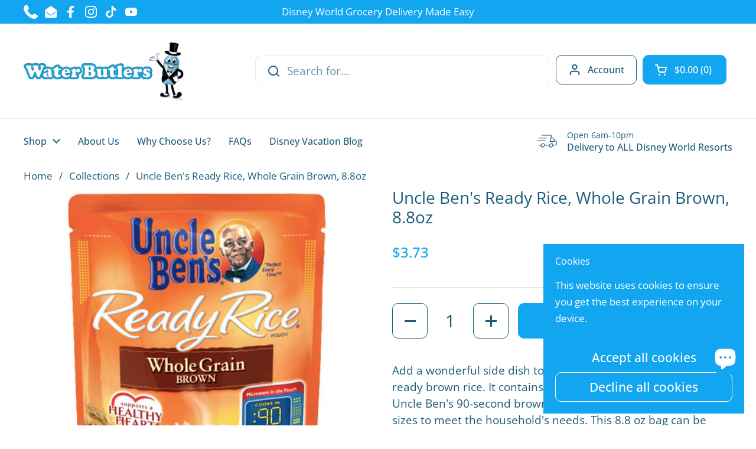

--- FILE ---
content_type: text/html; charset=utf-8
request_url: https://waterbutlers.com/products/uncle-bens-ready-rice-whole-grain-brown-8-8oz
body_size: 28120
content:
<!doctype html><html class="no-js" lang="en" dir="ltr">
<head>

	<meta charset="utf-8">
  <meta http-equiv="X-UA-Compatible" content="IE=edge,chrome=1">
  <meta name="viewport" content="width=device-width, initial-scale=1.0, height=device-height, minimum-scale=1.0"><link rel="shortcut icon" href="//waterbutlers.com/cdn/shop/files/Untitled_8b69a192-a211-4f9b-b4b2-c3d38456f2f9.webp?crop=center&height=48&v=1717676128&width=48" type="image/png" /><script src="https://use.fontawesome.com/1f604bf8a1.js"></script><title>Water Butlers | Uncle Ben&#39;s Ready Rice, Whole Grain Brown, 8.8oz
</title><meta name="description" content="Add a wonderful side dish to family meals with Uncle Ben&#39;s ready brown rice. It contains no trans fats. Ready to serve. Schedule your delivery in advance or in as little as 2 hours to any Disney or Universal resort Orlando.">

<meta property="og:site_name" content="Water Butlers">
<meta property="og:url" content="https://waterbutlers.com/products/uncle-bens-ready-rice-whole-grain-brown-8-8oz">
<meta property="og:title" content="Water Butlers | Uncle Ben&#39;s Ready Rice, Whole Grain Brown, 8.8oz">
<meta property="og:type" content="product">
<meta property="og:description" content="Add a wonderful side dish to family meals with Uncle Ben&#39;s ready brown rice. It contains no trans fats. Ready to serve. Schedule your delivery in advance or in as little as 2 hours to any Disney or Universal resort Orlando."><meta property="og:image" content="http://waterbutlers.com/cdn/shop/products/whole-grain3.jpg?v=1583643659">
  <meta property="og:image:secure_url" content="https://waterbutlers.com/cdn/shop/products/whole-grain3.jpg?v=1583643659">
  <meta property="og:image:width" content="600">
  <meta property="og:image:height" content="600"><meta property="og:price:amount" content="3.73">
  <meta property="og:price:currency" content="USD"><meta name="twitter:card" content="summary_large_image">
<meta name="twitter:title" content="Water Butlers | Uncle Ben&#39;s Ready Rice, Whole Grain Brown, 8.8oz">
<meta name="twitter:description" content="Add a wonderful side dish to family meals with Uncle Ben&#39;s ready brown rice. It contains no trans fats. Ready to serve. Schedule your delivery in advance or in as little as 2 hours to any Disney or Universal resort Orlando."><script type="application/ld+json">
  [
    {
      "@context": "https://schema.org",
      "@type": "WebSite",
      "name": "Water Butlers",
      "url": "https:\/\/waterbutlers.com"
    },
    {
      "@context": "https://schema.org",
      "@type": "Organization",
      "name": "Water Butlers",
      "url": "https:\/\/waterbutlers.com"
    }
  ]
</script>

<script type="application/ld+json">
{
  "@context": "http://schema.org",
  "@type": "BreadcrumbList",
  "itemListElement": [
    {
      "@type": "ListItem",
      "position": 1,
      "name": "Home",
      "item": "https://waterbutlers.com"
    },{
        "@type": "ListItem",
        "position": 2,
        "name": "Uncle Ben's Ready Rice, Whole Grain Brown, 8.8oz",
        "item": "https://waterbutlers.com/products/uncle-bens-ready-rice-whole-grain-brown-8-8oz"
      }]
}
</script><script type="application/ld+json">
  {
    "@context": "http://schema.org",
    "@type": "Product",
    "name": "Uncle Ben's Ready Rice, Whole Grain Brown, 8.8oz",
    "url": "https:\/\/waterbutlers.com\/products\/uncle-bens-ready-rice-whole-grain-brown-8-8oz",
    "offers": [{
          "@type" : "Offer","availability" : "http://schema.org/InStock",
          "price" : 3.73,
          "priceCurrency" : "USD",
          "url" : "https:\/\/waterbutlers.com\/products\/uncle-bens-ready-rice-whole-grain-brown-8-8oz?variant=31857132732515"
        }
],
    "brand": {
      "@type": "Brand",
      "name": "Uncle Rice"
    },
    "description": "Add a wonderful side dish to family meals with Uncle Ben's ready brown rice. It contains no trans fats. Ready to serve, Uncle Ben's 90-second brown rice is available in multiple pack sizes to meet the household's needs. This 8.8 oz bag can be stocked up and stored in a cabinet so a quick, microwavable meal is always on hand. It is ideal for those with a busy schedule.\n\nMicrowaves in just 90 seconds\nConvenient pouch eliminates prep and cleanup\nNo trans fat, no saturated fat and no cholesterol\nExcellent source of folic acid\nGood source of iron\n",
    "category": "Addon",
    "image": {
      "@type": "ImageObject",
      "url": "https:\/\/waterbutlers.com\/cdn\/shop\/products\/whole-grain3.jpg?v=1583643659",
      "image": "https:\/\/waterbutlers.com\/cdn\/shop\/products\/whole-grain3.jpg?v=1583643659",
      "name": "Uncle Ben's Ready Rice, Whole Grain Brown, 8.8oz - Water Butlers",
      "width": "600",
      "height": "600"
    }
  }
  </script><link rel="canonical" href="https://waterbutlers.com/products/uncle-bens-ready-rice-whole-grain-brown-8-8oz">

  <link rel="preconnect" href="https://cdn.shopify.com"><link rel="preconnect" href="https://fonts.shopifycdn.com" crossorigin><link href="//waterbutlers.com/cdn/shop/t/35/assets/theme.css?v=34199751879134206801723719749" as="style" rel="preload"><link href="//waterbutlers.com/cdn/shop/t/35/assets/section-header.css?v=133762657217502932151723716443" as="style" rel="preload"><link href="//waterbutlers.com/cdn/shop/t/35/assets/section-main-product.css?v=86110573090651378801723716443" as="style" rel="preload"><link rel="preload" as="image" href="//waterbutlers.com/cdn/shop/products/whole-grain3.jpg?v=1583643659&width=480" imagesrcset="//waterbutlers.com/cdn/shop/products/whole-grain3.jpg?v=1583643659&width=240 240w,//waterbutlers.com/cdn/shop/products/whole-grain3.jpg?v=1583643659&width=360 360w,//waterbutlers.com/cdn/shop/products/whole-grain3.jpg?v=1583643659&width=420 420w,//waterbutlers.com/cdn/shop/products/whole-grain3.jpg?v=1583643659&width=480 480w" imagesizes="(max-width: 767px) calc(100vw - 20px), (max-width: 1360px) 50vw, 620px"><link rel="preload" href="//waterbutlers.com/cdn/fonts/open_sans/opensans_n4.c32e4d4eca5273f6d4ee95ddf54b5bbb75fc9b61.woff2" as="font" type="font/woff2" crossorigin><link rel="preload" href="//waterbutlers.com/cdn/fonts/open_sans/opensans_n4.c32e4d4eca5273f6d4ee95ddf54b5bbb75fc9b61.woff2" as="font" type="font/woff2" crossorigin><style type="text/css">
@font-face {
  font-family: "Open Sans";
  font-weight: 400;
  font-style: normal;
  font-display: swap;
  src: url("//waterbutlers.com/cdn/fonts/open_sans/opensans_n4.c32e4d4eca5273f6d4ee95ddf54b5bbb75fc9b61.woff2") format("woff2"),
       url("//waterbutlers.com/cdn/fonts/open_sans/opensans_n4.5f3406f8d94162b37bfa232b486ac93ee892406d.woff") format("woff");
}
@font-face {
  font-family: "Open Sans";
  font-weight: 400;
  font-style: normal;
  font-display: swap;
  src: url("//waterbutlers.com/cdn/fonts/open_sans/opensans_n4.c32e4d4eca5273f6d4ee95ddf54b5bbb75fc9b61.woff2") format("woff2"),
       url("//waterbutlers.com/cdn/fonts/open_sans/opensans_n4.5f3406f8d94162b37bfa232b486ac93ee892406d.woff") format("woff");
}
@font-face {
  font-family: "Open Sans";
  font-weight: 500;
  font-style: normal;
  font-display: swap;
  src: url("//waterbutlers.com/cdn/fonts/open_sans/opensans_n5.500dcf21ddee5bc5855ad3a20394d3bc363c217c.woff2") format("woff2"),
       url("//waterbutlers.com/cdn/fonts/open_sans/opensans_n5.af1a06d824dccfb4d400ba874ef19176651ec834.woff") format("woff");
}
@font-face {
  font-family: "Open Sans";
  font-weight: 400;
  font-style: italic;
  font-display: swap;
  src: url("//waterbutlers.com/cdn/fonts/open_sans/opensans_i4.6f1d45f7a46916cc95c694aab32ecbf7509cbf33.woff2") format("woff2"),
       url("//waterbutlers.com/cdn/fonts/open_sans/opensans_i4.4efaa52d5a57aa9a57c1556cc2b7465d18839daa.woff") format("woff");
}




</style>
<style type="text/css">

  :root {

    /* Direction */
    --direction: ltr;

    /* Font variables */

    --font-stack-headings: "Open Sans", sans-serif;
    --font-weight-headings: 400;
    --font-style-headings: normal;

    --font-stack-body: "Open Sans", sans-serif;
    --font-weight-body: 400;--font-weight-body-bold: 500;--font-style-body: normal;--font-weight-buttons: var(--font-weight-body-bold);--font-weight-menu: var(--font-weight-body-bold);--base-headings-size: 40;
    --base-headings-line: 1.2;
    --base-body-size: 19;
    --base-body-line: 1.5;

    --base-menu-size: 16;

    /* Color variables */

    --color-background-header: #ffffff;
    --color-secondary-background-header: rgba(30, 92, 123, 0.08);
    --color-opacity-background-header: rgba(255, 255, 255, 0);
    --color-text-header: #1e5c7b;
    --color-foreground-header: #fff;
    --color-accent-header: #12a5f0;
    --color-foreground-accent-header: #fff;
    --color-borders-header: rgba(30, 92, 123, 0.1);

    --color-background-main: #ffffff;
    --color-secondary-background-main: rgba(30, 92, 123, 0.08);
    --color-third-background-main: rgba(30, 92, 123, 0.04);
    --color-fourth-background-main: rgba(30, 92, 123, 0.02);
    --color-opacity-background-main: rgba(255, 255, 255, 0);
    --color-text-main: #1e5c7b;
    --color-foreground-main: #fff;
    --color-secondary-text-main: rgba(30, 92, 123, 0.62);
    --color-accent-main: #12a5f0;
    --color-foreground-accent-main: #fff;
    --color-borders-main: rgba(30, 92, 123, 0.15);

    --color-background-cards: #ffffff;
    --color-gradient-cards: ;
    --color-text-cards: #1e5c7b;
    --color-foreground-cards: #fff;
    --color-secondary-text-cards: rgba(30, 92, 123, 0.6);
    --color-accent-cards: #12a5f0;
    --color-foreground-accent-cards: #fff;
    --color-borders-cards: #1e5c7b;

    --color-background-footer: #ffffff;
    --color-text-footer: #1e5c7b;
    --color-accent-footer: #12a5f0;
    --color-borders-footer: rgba(30, 92, 123, 0.15);

    --color-borders-forms-primary: rgba(30, 92, 123, 0.3);
    --color-borders-forms-secondary: rgba(30, 92, 123, 0.6);

    /* Borders */

    --border-width-cards: 1px;
    --border-radius-cards: 10px;
    --border-width-buttons: 1px;
    --border-radius-buttons: 10px;
    --border-width-forms: 1px;
    --border-radius-forms: 5px;

    /* Shadows */
    --shadow-x-cards: 0px;
    --shadow-y-cards: 0px;
    --shadow-blur-cards: 0px;
    --color-shadow-cards: rgba(0,0,0,0);
    --shadow-x-buttons: 0px;
    --shadow-y-buttons: 0px;
    --shadow-blur-buttons: 0px;
    --color-shadow-buttons: rgba(0,0,0,0);

    /* Layout */

    --grid-gap-original-base: 12px;
    --container-vertical-space-base: 50px;
    --image-fit-padding: 10%;

  }

  .facets__summary, #main select, .sidebar select, .modal-content select {
    background-image: url('data:image/svg+xml;utf8,<svg width="13" height="8" fill="none" xmlns="http://www.w3.org/2000/svg"><path d="M1.414.086 7.9 6.57 6.485 7.985 0 1.5 1.414.086Z" fill="%231e5c7b"/><path d="M12.985 1.515 6.5 8 5.085 6.586 11.571.101l1.414 1.414Z" fill="%231e5c7b"/></svg>');
  }

  .card .star-rating__stars {
    background-image: url('data:image/svg+xml;utf8,<svg width="20" height="13" viewBox="0 0 14 13" fill="none" xmlns="http://www.w3.org/2000/svg"><path d="m7 0 1.572 4.837h5.085l-4.114 2.99 1.572 4.836L7 9.673l-4.114 2.99 1.571-4.837-4.114-2.99h5.085L7 0Z" stroke="%231e5c7b" stroke-width="1"/></svg>');
  }
  .card .star-rating__stars-active {
    background-image: url('data:image/svg+xml;utf8,<svg width="20" height="13" viewBox="0 0 14 13" fill="none" xmlns="http://www.w3.org/2000/svg"><path d="m7 0 1.572 4.837h5.085l-4.114 2.99 1.572 4.836L7 9.673l-4.114 2.99 1.571-4.837-4.114-2.99h5.085L7 0Z" fill="%231e5c7b" stroke-width="0"/></svg>');
  }

  .star-rating__stars {
    background-image: url('data:image/svg+xml;utf8,<svg width="20" height="13" viewBox="0 0 14 13" fill="none" xmlns="http://www.w3.org/2000/svg"><path d="m7 0 1.572 4.837h5.085l-4.114 2.99 1.572 4.836L7 9.673l-4.114 2.99 1.571-4.837-4.114-2.99h5.085L7 0Z" stroke="%231e5c7b" stroke-width="1"/></svg>');
  }
  .star-rating__stars-active {
    background-image: url('data:image/svg+xml;utf8,<svg width="20" height="13" viewBox="0 0 14 13" fill="none" xmlns="http://www.w3.org/2000/svg"><path d="m7 0 1.572 4.837h5.085l-4.114 2.99 1.572 4.836L7 9.673l-4.114 2.99 1.571-4.837-4.114-2.99h5.085L7 0Z" fill="%231e5c7b" stroke-width="0"/></svg>');
  }

  .product-item {--color-text-cards: #1e5c7b;--border-width-cards: 0;}</style>

<style id="root-height">
  :root {
    --window-height: 100vh;
  }
</style><link href="//waterbutlers.com/cdn/shop/t/35/assets/theme.css?v=34199751879134206801723719749" rel="stylesheet" type="text/css" media="all" />

	<script>window.performance && window.performance.mark && window.performance.mark('shopify.content_for_header.start');</script><meta id="shopify-digital-wallet" name="shopify-digital-wallet" content="/27064107107/digital_wallets/dialog">
<link rel="alternate" type="application/json+oembed" href="https://waterbutlers.com/products/uncle-bens-ready-rice-whole-grain-brown-8-8oz.oembed">
<script async="async" src="/checkouts/internal/preloads.js?locale=en-US"></script>
<script id="shopify-features" type="application/json">{"accessToken":"95c05418f07105c133a6e6274d769b64","betas":["rich-media-storefront-analytics"],"domain":"waterbutlers.com","predictiveSearch":true,"shopId":27064107107,"locale":"en"}</script>
<script>var Shopify = Shopify || {};
Shopify.shop = "waterbutlers.myshopify.com";
Shopify.locale = "en";
Shopify.currency = {"active":"USD","rate":"1.0"};
Shopify.country = "US";
Shopify.theme = {"name":"Local Live","id":171139334456,"schema_name":"Local","schema_version":"2.4.0.1","theme_store_id":1651,"role":"main"};
Shopify.theme.handle = "null";
Shopify.theme.style = {"id":null,"handle":null};
Shopify.cdnHost = "waterbutlers.com/cdn";
Shopify.routes = Shopify.routes || {};
Shopify.routes.root = "/";</script>
<script type="module">!function(o){(o.Shopify=o.Shopify||{}).modules=!0}(window);</script>
<script>!function(o){function n(){var o=[];function n(){o.push(Array.prototype.slice.apply(arguments))}return n.q=o,n}var t=o.Shopify=o.Shopify||{};t.loadFeatures=n(),t.autoloadFeatures=n()}(window);</script>
<script id="shop-js-analytics" type="application/json">{"pageType":"product"}</script>
<script defer="defer" async type="module" src="//waterbutlers.com/cdn/shopifycloud/shop-js/modules/v2/client.init-shop-cart-sync_BN7fPSNr.en.esm.js"></script>
<script defer="defer" async type="module" src="//waterbutlers.com/cdn/shopifycloud/shop-js/modules/v2/chunk.common_Cbph3Kss.esm.js"></script>
<script defer="defer" async type="module" src="//waterbutlers.com/cdn/shopifycloud/shop-js/modules/v2/chunk.modal_DKumMAJ1.esm.js"></script>
<script type="module">
  await import("//waterbutlers.com/cdn/shopifycloud/shop-js/modules/v2/client.init-shop-cart-sync_BN7fPSNr.en.esm.js");
await import("//waterbutlers.com/cdn/shopifycloud/shop-js/modules/v2/chunk.common_Cbph3Kss.esm.js");
await import("//waterbutlers.com/cdn/shopifycloud/shop-js/modules/v2/chunk.modal_DKumMAJ1.esm.js");

  window.Shopify.SignInWithShop?.initShopCartSync?.({"fedCMEnabled":true,"windoidEnabled":true});

</script>
<script>(function() {
  var isLoaded = false;
  function asyncLoad() {
    if (isLoaded) return;
    isLoaded = true;
    var urls = ["https:\/\/cdn.shopify.com\/s\/files\/1\/0270\/6410\/7107\/files\/shopney-app-banner.js?v=1745362370\u0026shop=waterbutlers.myshopify.com","\/\/cdn.shopify.com\/proxy\/b5bbc63be02bfa315872a3b131393e2cfa8b2a747cf3b9cf844e66ce3e0a1dcb\/api.goaffpro.com\/loader.js?shop=waterbutlers.myshopify.com\u0026sp-cache-control=cHVibGljLCBtYXgtYWdlPTkwMA"];
    for (var i = 0; i < urls.length; i++) {
      var s = document.createElement('script');
      s.type = 'text/javascript';
      s.async = true;
      s.src = urls[i];
      var x = document.getElementsByTagName('script')[0];
      x.parentNode.insertBefore(s, x);
    }
  };
  if(window.attachEvent) {
    window.attachEvent('onload', asyncLoad);
  } else {
    window.addEventListener('load', asyncLoad, false);
  }
})();</script>
<script id="__st">var __st={"a":27064107107,"offset":-18000,"reqid":"b95b624b-4869-4525-af31-c7150f8fb968-1770096766","pageurl":"waterbutlers.com\/products\/uncle-bens-ready-rice-whole-grain-brown-8-8oz","u":"0a93592c7000","p":"product","rtyp":"product","rid":4440862392419};</script>
<script>window.ShopifyPaypalV4VisibilityTracking = true;</script>
<script id="captcha-bootstrap">!function(){'use strict';const t='contact',e='account',n='new_comment',o=[[t,t],['blogs',n],['comments',n],[t,'customer']],c=[[e,'customer_login'],[e,'guest_login'],[e,'recover_customer_password'],[e,'create_customer']],r=t=>t.map((([t,e])=>`form[action*='/${t}']:not([data-nocaptcha='true']) input[name='form_type'][value='${e}']`)).join(','),a=t=>()=>t?[...document.querySelectorAll(t)].map((t=>t.form)):[];function s(){const t=[...o],e=r(t);return a(e)}const i='password',u='form_key',d=['recaptcha-v3-token','g-recaptcha-response','h-captcha-response',i],f=()=>{try{return window.sessionStorage}catch{return}},m='__shopify_v',_=t=>t.elements[u];function p(t,e,n=!1){try{const o=window.sessionStorage,c=JSON.parse(o.getItem(e)),{data:r}=function(t){const{data:e,action:n}=t;return t[m]||n?{data:e,action:n}:{data:t,action:n}}(c);for(const[e,n]of Object.entries(r))t.elements[e]&&(t.elements[e].value=n);n&&o.removeItem(e)}catch(o){console.error('form repopulation failed',{error:o})}}const l='form_type',E='cptcha';function T(t){t.dataset[E]=!0}const w=window,h=w.document,L='Shopify',v='ce_forms',y='captcha';let A=!1;((t,e)=>{const n=(g='f06e6c50-85a8-45c8-87d0-21a2b65856fe',I='https://cdn.shopify.com/shopifycloud/storefront-forms-hcaptcha/ce_storefront_forms_captcha_hcaptcha.v1.5.2.iife.js',D={infoText:'Protected by hCaptcha',privacyText:'Privacy',termsText:'Terms'},(t,e,n)=>{const o=w[L][v],c=o.bindForm;if(c)return c(t,g,e,D).then(n);var r;o.q.push([[t,g,e,D],n]),r=I,A||(h.body.append(Object.assign(h.createElement('script'),{id:'captcha-provider',async:!0,src:r})),A=!0)});var g,I,D;w[L]=w[L]||{},w[L][v]=w[L][v]||{},w[L][v].q=[],w[L][y]=w[L][y]||{},w[L][y].protect=function(t,e){n(t,void 0,e),T(t)},Object.freeze(w[L][y]),function(t,e,n,w,h,L){const[v,y,A,g]=function(t,e,n){const i=e?o:[],u=t?c:[],d=[...i,...u],f=r(d),m=r(i),_=r(d.filter((([t,e])=>n.includes(e))));return[a(f),a(m),a(_),s()]}(w,h,L),I=t=>{const e=t.target;return e instanceof HTMLFormElement?e:e&&e.form},D=t=>v().includes(t);t.addEventListener('submit',(t=>{const e=I(t);if(!e)return;const n=D(e)&&!e.dataset.hcaptchaBound&&!e.dataset.recaptchaBound,o=_(e),c=g().includes(e)&&(!o||!o.value);(n||c)&&t.preventDefault(),c&&!n&&(function(t){try{if(!f())return;!function(t){const e=f();if(!e)return;const n=_(t);if(!n)return;const o=n.value;o&&e.removeItem(o)}(t);const e=Array.from(Array(32),(()=>Math.random().toString(36)[2])).join('');!function(t,e){_(t)||t.append(Object.assign(document.createElement('input'),{type:'hidden',name:u})),t.elements[u].value=e}(t,e),function(t,e){const n=f();if(!n)return;const o=[...t.querySelectorAll(`input[type='${i}']`)].map((({name:t})=>t)),c=[...d,...o],r={};for(const[a,s]of new FormData(t).entries())c.includes(a)||(r[a]=s);n.setItem(e,JSON.stringify({[m]:1,action:t.action,data:r}))}(t,e)}catch(e){console.error('failed to persist form',e)}}(e),e.submit())}));const S=(t,e)=>{t&&!t.dataset[E]&&(n(t,e.some((e=>e===t))),T(t))};for(const o of['focusin','change'])t.addEventListener(o,(t=>{const e=I(t);D(e)&&S(e,y())}));const B=e.get('form_key'),M=e.get(l),P=B&&M;t.addEventListener('DOMContentLoaded',(()=>{const t=y();if(P)for(const e of t)e.elements[l].value===M&&p(e,B);[...new Set([...A(),...v().filter((t=>'true'===t.dataset.shopifyCaptcha))])].forEach((e=>S(e,t)))}))}(h,new URLSearchParams(w.location.search),n,t,e,['guest_login'])})(!0,!0)}();</script>
<script integrity="sha256-4kQ18oKyAcykRKYeNunJcIwy7WH5gtpwJnB7kiuLZ1E=" data-source-attribution="shopify.loadfeatures" defer="defer" src="//waterbutlers.com/cdn/shopifycloud/storefront/assets/storefront/load_feature-a0a9edcb.js" crossorigin="anonymous"></script>
<script data-source-attribution="shopify.dynamic_checkout.dynamic.init">var Shopify=Shopify||{};Shopify.PaymentButton=Shopify.PaymentButton||{isStorefrontPortableWallets:!0,init:function(){window.Shopify.PaymentButton.init=function(){};var t=document.createElement("script");t.src="https://waterbutlers.com/cdn/shopifycloud/portable-wallets/latest/portable-wallets.en.js",t.type="module",document.head.appendChild(t)}};
</script>
<script data-source-attribution="shopify.dynamic_checkout.buyer_consent">
  function portableWalletsHideBuyerConsent(e){var t=document.getElementById("shopify-buyer-consent"),n=document.getElementById("shopify-subscription-policy-button");t&&n&&(t.classList.add("hidden"),t.setAttribute("aria-hidden","true"),n.removeEventListener("click",e))}function portableWalletsShowBuyerConsent(e){var t=document.getElementById("shopify-buyer-consent"),n=document.getElementById("shopify-subscription-policy-button");t&&n&&(t.classList.remove("hidden"),t.removeAttribute("aria-hidden"),n.addEventListener("click",e))}window.Shopify?.PaymentButton&&(window.Shopify.PaymentButton.hideBuyerConsent=portableWalletsHideBuyerConsent,window.Shopify.PaymentButton.showBuyerConsent=portableWalletsShowBuyerConsent);
</script>
<script data-source-attribution="shopify.dynamic_checkout.cart.bootstrap">document.addEventListener("DOMContentLoaded",(function(){function t(){return document.querySelector("shopify-accelerated-checkout-cart, shopify-accelerated-checkout")}if(t())Shopify.PaymentButton.init();else{new MutationObserver((function(e,n){t()&&(Shopify.PaymentButton.init(),n.disconnect())})).observe(document.body,{childList:!0,subtree:!0})}}));
</script>

<script>window.performance && window.performance.mark && window.performance.mark('shopify.content_for_header.end');</script>

  <script>
    const rbi = [];
    const ribSetSize = (img) => {
      if ( img.offsetWidth / img.dataset.ratio < img.offsetHeight ) {
        img.setAttribute('sizes', `${Math.ceil(img.offsetHeight * img.dataset.ratio)}px`);
      } else {
        img.setAttribute('sizes', `${Math.ceil(img.offsetWidth)}px`);
      }
    }
    const debounce = (fn, wait) => {
      let t;
      return (...args) => {
        clearTimeout(t);
        t = setTimeout(() => fn.apply(this, args), wait);
      };
    }
    window.KEYCODES = {
      TAB: 9,
      ESC: 27,
      DOWN: 40,
      RIGHT: 39,
      UP: 38,
      LEFT: 37,
      RETURN: 13
    };
    window.addEventListener('resize', debounce(()=>{
      for ( let img of rbi ) {
        ribSetSize(img);
      }
    }, 250));
  </script><noscript>
    <link rel="stylesheet" href="//waterbutlers.com/cdn/shop/t/35/assets/theme-noscript.css?v=132093495609751779091723716443">
  </noscript>
  <script src="https://code.jquery.com/jquery-3.7.1.min.js" integrity="sha256-/JqT3SQfawRcv/BIHPThkBvs0OEvtFFmqPF/lYI/Cxo=" crossorigin="anonymous"></script>
<link href="//waterbutlers.com/cdn/shop/t/35/assets/custom.css?v=17576224971759133671723798759" rel="stylesheet" type="text/css" media="all" />
<script src="https://cdn.shopify.com/extensions/e8878072-2f6b-4e89-8082-94b04320908d/inbox-1254/assets/inbox-chat-loader.js" type="text/javascript" defer="defer"></script>
<script src="https://cdn.shopify.com/extensions/019c1e57-9570-731c-9a9e-968f6364965c/pickup-app-ext-265/assets/bird-pickup-script.js" type="text/javascript" defer="defer"></script>
<link href="https://monorail-edge.shopifysvc.com" rel="dns-prefetch">
<script>(function(){if ("sendBeacon" in navigator && "performance" in window) {try {var session_token_from_headers = performance.getEntriesByType('navigation')[0].serverTiming.find(x => x.name == '_s').description;} catch {var session_token_from_headers = undefined;}var session_cookie_matches = document.cookie.match(/_shopify_s=([^;]*)/);var session_token_from_cookie = session_cookie_matches && session_cookie_matches.length === 2 ? session_cookie_matches[1] : "";var session_token = session_token_from_headers || session_token_from_cookie || "";function handle_abandonment_event(e) {var entries = performance.getEntries().filter(function(entry) {return /monorail-edge.shopifysvc.com/.test(entry.name);});if (!window.abandonment_tracked && entries.length === 0) {window.abandonment_tracked = true;var currentMs = Date.now();var navigation_start = performance.timing.navigationStart;var payload = {shop_id: 27064107107,url: window.location.href,navigation_start,duration: currentMs - navigation_start,session_token,page_type: "product"};window.navigator.sendBeacon("https://monorail-edge.shopifysvc.com/v1/produce", JSON.stringify({schema_id: "online_store_buyer_site_abandonment/1.1",payload: payload,metadata: {event_created_at_ms: currentMs,event_sent_at_ms: currentMs}}));}}window.addEventListener('pagehide', handle_abandonment_event);}}());</script>
<script id="web-pixels-manager-setup">(function e(e,d,r,n,o){if(void 0===o&&(o={}),!Boolean(null===(a=null===(i=window.Shopify)||void 0===i?void 0:i.analytics)||void 0===a?void 0:a.replayQueue)){var i,a;window.Shopify=window.Shopify||{};var t=window.Shopify;t.analytics=t.analytics||{};var s=t.analytics;s.replayQueue=[],s.publish=function(e,d,r){return s.replayQueue.push([e,d,r]),!0};try{self.performance.mark("wpm:start")}catch(e){}var l=function(){var e={modern:/Edge?\/(1{2}[4-9]|1[2-9]\d|[2-9]\d{2}|\d{4,})\.\d+(\.\d+|)|Firefox\/(1{2}[4-9]|1[2-9]\d|[2-9]\d{2}|\d{4,})\.\d+(\.\d+|)|Chrom(ium|e)\/(9{2}|\d{3,})\.\d+(\.\d+|)|(Maci|X1{2}).+ Version\/(15\.\d+|(1[6-9]|[2-9]\d|\d{3,})\.\d+)([,.]\d+|)( \(\w+\)|)( Mobile\/\w+|) Safari\/|Chrome.+OPR\/(9{2}|\d{3,})\.\d+\.\d+|(CPU[ +]OS|iPhone[ +]OS|CPU[ +]iPhone|CPU IPhone OS|CPU iPad OS)[ +]+(15[._]\d+|(1[6-9]|[2-9]\d|\d{3,})[._]\d+)([._]\d+|)|Android:?[ /-](13[3-9]|1[4-9]\d|[2-9]\d{2}|\d{4,})(\.\d+|)(\.\d+|)|Android.+Firefox\/(13[5-9]|1[4-9]\d|[2-9]\d{2}|\d{4,})\.\d+(\.\d+|)|Android.+Chrom(ium|e)\/(13[3-9]|1[4-9]\d|[2-9]\d{2}|\d{4,})\.\d+(\.\d+|)|SamsungBrowser\/([2-9]\d|\d{3,})\.\d+/,legacy:/Edge?\/(1[6-9]|[2-9]\d|\d{3,})\.\d+(\.\d+|)|Firefox\/(5[4-9]|[6-9]\d|\d{3,})\.\d+(\.\d+|)|Chrom(ium|e)\/(5[1-9]|[6-9]\d|\d{3,})\.\d+(\.\d+|)([\d.]+$|.*Safari\/(?![\d.]+ Edge\/[\d.]+$))|(Maci|X1{2}).+ Version\/(10\.\d+|(1[1-9]|[2-9]\d|\d{3,})\.\d+)([,.]\d+|)( \(\w+\)|)( Mobile\/\w+|) Safari\/|Chrome.+OPR\/(3[89]|[4-9]\d|\d{3,})\.\d+\.\d+|(CPU[ +]OS|iPhone[ +]OS|CPU[ +]iPhone|CPU IPhone OS|CPU iPad OS)[ +]+(10[._]\d+|(1[1-9]|[2-9]\d|\d{3,})[._]\d+)([._]\d+|)|Android:?[ /-](13[3-9]|1[4-9]\d|[2-9]\d{2}|\d{4,})(\.\d+|)(\.\d+|)|Mobile Safari.+OPR\/([89]\d|\d{3,})\.\d+\.\d+|Android.+Firefox\/(13[5-9]|1[4-9]\d|[2-9]\d{2}|\d{4,})\.\d+(\.\d+|)|Android.+Chrom(ium|e)\/(13[3-9]|1[4-9]\d|[2-9]\d{2}|\d{4,})\.\d+(\.\d+|)|Android.+(UC? ?Browser|UCWEB|U3)[ /]?(15\.([5-9]|\d{2,})|(1[6-9]|[2-9]\d|\d{3,})\.\d+)\.\d+|SamsungBrowser\/(5\.\d+|([6-9]|\d{2,})\.\d+)|Android.+MQ{2}Browser\/(14(\.(9|\d{2,})|)|(1[5-9]|[2-9]\d|\d{3,})(\.\d+|))(\.\d+|)|K[Aa][Ii]OS\/(3\.\d+|([4-9]|\d{2,})\.\d+)(\.\d+|)/},d=e.modern,r=e.legacy,n=navigator.userAgent;return n.match(d)?"modern":n.match(r)?"legacy":"unknown"}(),u="modern"===l?"modern":"legacy",c=(null!=n?n:{modern:"",legacy:""})[u],f=function(e){return[e.baseUrl,"/wpm","/b",e.hashVersion,"modern"===e.buildTarget?"m":"l",".js"].join("")}({baseUrl:d,hashVersion:r,buildTarget:u}),m=function(e){var d=e.version,r=e.bundleTarget,n=e.surface,o=e.pageUrl,i=e.monorailEndpoint;return{emit:function(e){var a=e.status,t=e.errorMsg,s=(new Date).getTime(),l=JSON.stringify({metadata:{event_sent_at_ms:s},events:[{schema_id:"web_pixels_manager_load/3.1",payload:{version:d,bundle_target:r,page_url:o,status:a,surface:n,error_msg:t},metadata:{event_created_at_ms:s}}]});if(!i)return console&&console.warn&&console.warn("[Web Pixels Manager] No Monorail endpoint provided, skipping logging."),!1;try{return self.navigator.sendBeacon.bind(self.navigator)(i,l)}catch(e){}var u=new XMLHttpRequest;try{return u.open("POST",i,!0),u.setRequestHeader("Content-Type","text/plain"),u.send(l),!0}catch(e){return console&&console.warn&&console.warn("[Web Pixels Manager] Got an unhandled error while logging to Monorail."),!1}}}}({version:r,bundleTarget:l,surface:e.surface,pageUrl:self.location.href,monorailEndpoint:e.monorailEndpoint});try{o.browserTarget=l,function(e){var d=e.src,r=e.async,n=void 0===r||r,o=e.onload,i=e.onerror,a=e.sri,t=e.scriptDataAttributes,s=void 0===t?{}:t,l=document.createElement("script"),u=document.querySelector("head"),c=document.querySelector("body");if(l.async=n,l.src=d,a&&(l.integrity=a,l.crossOrigin="anonymous"),s)for(var f in s)if(Object.prototype.hasOwnProperty.call(s,f))try{l.dataset[f]=s[f]}catch(e){}if(o&&l.addEventListener("load",o),i&&l.addEventListener("error",i),u)u.appendChild(l);else{if(!c)throw new Error("Did not find a head or body element to append the script");c.appendChild(l)}}({src:f,async:!0,onload:function(){if(!function(){var e,d;return Boolean(null===(d=null===(e=window.Shopify)||void 0===e?void 0:e.analytics)||void 0===d?void 0:d.initialized)}()){var d=window.webPixelsManager.init(e)||void 0;if(d){var r=window.Shopify.analytics;r.replayQueue.forEach((function(e){var r=e[0],n=e[1],o=e[2];d.publishCustomEvent(r,n,o)})),r.replayQueue=[],r.publish=d.publishCustomEvent,r.visitor=d.visitor,r.initialized=!0}}},onerror:function(){return m.emit({status:"failed",errorMsg:"".concat(f," has failed to load")})},sri:function(e){var d=/^sha384-[A-Za-z0-9+/=]+$/;return"string"==typeof e&&d.test(e)}(c)?c:"",scriptDataAttributes:o}),m.emit({status:"loading"})}catch(e){m.emit({status:"failed",errorMsg:(null==e?void 0:e.message)||"Unknown error"})}}})({shopId: 27064107107,storefrontBaseUrl: "https://waterbutlers.com",extensionsBaseUrl: "https://extensions.shopifycdn.com/cdn/shopifycloud/web-pixels-manager",monorailEndpoint: "https://monorail-edge.shopifysvc.com/unstable/produce_batch",surface: "storefront-renderer",enabledBetaFlags: ["2dca8a86"],webPixelsConfigList: [{"id":"2225045816","configuration":"{\"shop\":\"waterbutlers.myshopify.com\",\"cookie_duration\":\"864000\",\"first_touch_or_last\":\"last_touch\",\"goaffpro_identifiers\":\"gfp_ref,ref,aff,wpam_id,click_id\",\"ignore_ad_clicks\":\"false\"}","eventPayloadVersion":"v1","runtimeContext":"STRICT","scriptVersion":"a74598cb423e21a6befc33d5db5fba42","type":"APP","apiClientId":2744533,"privacyPurposes":["ANALYTICS","MARKETING"],"dataSharingAdjustments":{"protectedCustomerApprovalScopes":["read_customer_address","read_customer_email","read_customer_name","read_customer_personal_data","read_customer_phone"]}},{"id":"138281272","eventPayloadVersion":"v1","runtimeContext":"LAX","scriptVersion":"1","type":"CUSTOM","privacyPurposes":["MARKETING"],"name":"Meta pixel (migrated)"},{"id":"shopify-app-pixel","configuration":"{}","eventPayloadVersion":"v1","runtimeContext":"STRICT","scriptVersion":"0450","apiClientId":"shopify-pixel","type":"APP","privacyPurposes":["ANALYTICS","MARKETING"]},{"id":"shopify-custom-pixel","eventPayloadVersion":"v1","runtimeContext":"LAX","scriptVersion":"0450","apiClientId":"shopify-pixel","type":"CUSTOM","privacyPurposes":["ANALYTICS","MARKETING"]}],isMerchantRequest: false,initData: {"shop":{"name":"Water Butlers","paymentSettings":{"currencyCode":"USD"},"myshopifyDomain":"waterbutlers.myshopify.com","countryCode":"US","storefrontUrl":"https:\/\/waterbutlers.com"},"customer":null,"cart":null,"checkout":null,"productVariants":[{"price":{"amount":3.73,"currencyCode":"USD"},"product":{"title":"Uncle Ben's Ready Rice, Whole Grain Brown, 8.8oz","vendor":"Uncle Rice","id":"4440862392419","untranslatedTitle":"Uncle Ben's Ready Rice, Whole Grain Brown, 8.8oz","url":"\/products\/uncle-bens-ready-rice-whole-grain-brown-8-8oz","type":"Addon"},"id":"31857132732515","image":{"src":"\/\/waterbutlers.com\/cdn\/shop\/products\/whole-grain3.jpg?v=1583643659"},"sku":"","title":"Default Title","untranslatedTitle":"Default Title"}],"purchasingCompany":null},},"https://waterbutlers.com/cdn","3918e4e0wbf3ac3cepc5707306mb02b36c6",{"modern":"","legacy":""},{"shopId":"27064107107","storefrontBaseUrl":"https:\/\/waterbutlers.com","extensionBaseUrl":"https:\/\/extensions.shopifycdn.com\/cdn\/shopifycloud\/web-pixels-manager","surface":"storefront-renderer","enabledBetaFlags":"[\"2dca8a86\"]","isMerchantRequest":"false","hashVersion":"3918e4e0wbf3ac3cepc5707306mb02b36c6","publish":"custom","events":"[[\"page_viewed\",{}],[\"product_viewed\",{\"productVariant\":{\"price\":{\"amount\":3.73,\"currencyCode\":\"USD\"},\"product\":{\"title\":\"Uncle Ben's Ready Rice, Whole Grain Brown, 8.8oz\",\"vendor\":\"Uncle Rice\",\"id\":\"4440862392419\",\"untranslatedTitle\":\"Uncle Ben's Ready Rice, Whole Grain Brown, 8.8oz\",\"url\":\"\/products\/uncle-bens-ready-rice-whole-grain-brown-8-8oz\",\"type\":\"Addon\"},\"id\":\"31857132732515\",\"image\":{\"src\":\"\/\/waterbutlers.com\/cdn\/shop\/products\/whole-grain3.jpg?v=1583643659\"},\"sku\":\"\",\"title\":\"Default Title\",\"untranslatedTitle\":\"Default Title\"}}]]"});</script><script>
  window.ShopifyAnalytics = window.ShopifyAnalytics || {};
  window.ShopifyAnalytics.meta = window.ShopifyAnalytics.meta || {};
  window.ShopifyAnalytics.meta.currency = 'USD';
  var meta = {"product":{"id":4440862392419,"gid":"gid:\/\/shopify\/Product\/4440862392419","vendor":"Uncle Rice","type":"Addon","handle":"uncle-bens-ready-rice-whole-grain-brown-8-8oz","variants":[{"id":31857132732515,"price":373,"name":"Uncle Ben's Ready Rice, Whole Grain Brown, 8.8oz","public_title":null,"sku":""}],"remote":false},"page":{"pageType":"product","resourceType":"product","resourceId":4440862392419,"requestId":"b95b624b-4869-4525-af31-c7150f8fb968-1770096766"}};
  for (var attr in meta) {
    window.ShopifyAnalytics.meta[attr] = meta[attr];
  }
</script>
<script class="analytics">
  (function () {
    var customDocumentWrite = function(content) {
      var jquery = null;

      if (window.jQuery) {
        jquery = window.jQuery;
      } else if (window.Checkout && window.Checkout.$) {
        jquery = window.Checkout.$;
      }

      if (jquery) {
        jquery('body').append(content);
      }
    };

    var hasLoggedConversion = function(token) {
      if (token) {
        return document.cookie.indexOf('loggedConversion=' + token) !== -1;
      }
      return false;
    }

    var setCookieIfConversion = function(token) {
      if (token) {
        var twoMonthsFromNow = new Date(Date.now());
        twoMonthsFromNow.setMonth(twoMonthsFromNow.getMonth() + 2);

        document.cookie = 'loggedConversion=' + token + '; expires=' + twoMonthsFromNow;
      }
    }

    var trekkie = window.ShopifyAnalytics.lib = window.trekkie = window.trekkie || [];
    if (trekkie.integrations) {
      return;
    }
    trekkie.methods = [
      'identify',
      'page',
      'ready',
      'track',
      'trackForm',
      'trackLink'
    ];
    trekkie.factory = function(method) {
      return function() {
        var args = Array.prototype.slice.call(arguments);
        args.unshift(method);
        trekkie.push(args);
        return trekkie;
      };
    };
    for (var i = 0; i < trekkie.methods.length; i++) {
      var key = trekkie.methods[i];
      trekkie[key] = trekkie.factory(key);
    }
    trekkie.load = function(config) {
      trekkie.config = config || {};
      trekkie.config.initialDocumentCookie = document.cookie;
      var first = document.getElementsByTagName('script')[0];
      var script = document.createElement('script');
      script.type = 'text/javascript';
      script.onerror = function(e) {
        var scriptFallback = document.createElement('script');
        scriptFallback.type = 'text/javascript';
        scriptFallback.onerror = function(error) {
                var Monorail = {
      produce: function produce(monorailDomain, schemaId, payload) {
        var currentMs = new Date().getTime();
        var event = {
          schema_id: schemaId,
          payload: payload,
          metadata: {
            event_created_at_ms: currentMs,
            event_sent_at_ms: currentMs
          }
        };
        return Monorail.sendRequest("https://" + monorailDomain + "/v1/produce", JSON.stringify(event));
      },
      sendRequest: function sendRequest(endpointUrl, payload) {
        // Try the sendBeacon API
        if (window && window.navigator && typeof window.navigator.sendBeacon === 'function' && typeof window.Blob === 'function' && !Monorail.isIos12()) {
          var blobData = new window.Blob([payload], {
            type: 'text/plain'
          });

          if (window.navigator.sendBeacon(endpointUrl, blobData)) {
            return true;
          } // sendBeacon was not successful

        } // XHR beacon

        var xhr = new XMLHttpRequest();

        try {
          xhr.open('POST', endpointUrl);
          xhr.setRequestHeader('Content-Type', 'text/plain');
          xhr.send(payload);
        } catch (e) {
          console.log(e);
        }

        return false;
      },
      isIos12: function isIos12() {
        return window.navigator.userAgent.lastIndexOf('iPhone; CPU iPhone OS 12_') !== -1 || window.navigator.userAgent.lastIndexOf('iPad; CPU OS 12_') !== -1;
      }
    };
    Monorail.produce('monorail-edge.shopifysvc.com',
      'trekkie_storefront_load_errors/1.1',
      {shop_id: 27064107107,
      theme_id: 171139334456,
      app_name: "storefront",
      context_url: window.location.href,
      source_url: "//waterbutlers.com/cdn/s/trekkie.storefront.79098466c851f41c92951ae7d219bd75d823e9dd.min.js"});

        };
        scriptFallback.async = true;
        scriptFallback.src = '//waterbutlers.com/cdn/s/trekkie.storefront.79098466c851f41c92951ae7d219bd75d823e9dd.min.js';
        first.parentNode.insertBefore(scriptFallback, first);
      };
      script.async = true;
      script.src = '//waterbutlers.com/cdn/s/trekkie.storefront.79098466c851f41c92951ae7d219bd75d823e9dd.min.js';
      first.parentNode.insertBefore(script, first);
    };
    trekkie.load(
      {"Trekkie":{"appName":"storefront","development":false,"defaultAttributes":{"shopId":27064107107,"isMerchantRequest":null,"themeId":171139334456,"themeCityHash":"16668793983527765721","contentLanguage":"en","currency":"USD","eventMetadataId":"0340bada-9d91-4255-917a-d38f025f8d09"},"isServerSideCookieWritingEnabled":true,"monorailRegion":"shop_domain","enabledBetaFlags":["65f19447","b5387b81"]},"Session Attribution":{},"S2S":{"facebookCapiEnabled":false,"source":"trekkie-storefront-renderer","apiClientId":580111}}
    );

    var loaded = false;
    trekkie.ready(function() {
      if (loaded) return;
      loaded = true;

      window.ShopifyAnalytics.lib = window.trekkie;

      var originalDocumentWrite = document.write;
      document.write = customDocumentWrite;
      try { window.ShopifyAnalytics.merchantGoogleAnalytics.call(this); } catch(error) {};
      document.write = originalDocumentWrite;

      window.ShopifyAnalytics.lib.page(null,{"pageType":"product","resourceType":"product","resourceId":4440862392419,"requestId":"b95b624b-4869-4525-af31-c7150f8fb968-1770096766","shopifyEmitted":true});

      var match = window.location.pathname.match(/checkouts\/(.+)\/(thank_you|post_purchase)/)
      var token = match? match[1]: undefined;
      if (!hasLoggedConversion(token)) {
        setCookieIfConversion(token);
        window.ShopifyAnalytics.lib.track("Viewed Product",{"currency":"USD","variantId":31857132732515,"productId":4440862392419,"productGid":"gid:\/\/shopify\/Product\/4440862392419","name":"Uncle Ben's Ready Rice, Whole Grain Brown, 8.8oz","price":"3.73","sku":"","brand":"Uncle Rice","variant":null,"category":"Addon","nonInteraction":true,"remote":false},undefined,undefined,{"shopifyEmitted":true});
      window.ShopifyAnalytics.lib.track("monorail:\/\/trekkie_storefront_viewed_product\/1.1",{"currency":"USD","variantId":31857132732515,"productId":4440862392419,"productGid":"gid:\/\/shopify\/Product\/4440862392419","name":"Uncle Ben's Ready Rice, Whole Grain Brown, 8.8oz","price":"3.73","sku":"","brand":"Uncle Rice","variant":null,"category":"Addon","nonInteraction":true,"remote":false,"referer":"https:\/\/waterbutlers.com\/products\/uncle-bens-ready-rice-whole-grain-brown-8-8oz"});
      }
    });


        var eventsListenerScript = document.createElement('script');
        eventsListenerScript.async = true;
        eventsListenerScript.src = "//waterbutlers.com/cdn/shopifycloud/storefront/assets/shop_events_listener-3da45d37.js";
        document.getElementsByTagName('head')[0].appendChild(eventsListenerScript);

})();</script>
  <script>
  if (!window.ga || (window.ga && typeof window.ga !== 'function')) {
    window.ga = function ga() {
      (window.ga.q = window.ga.q || []).push(arguments);
      if (window.Shopify && window.Shopify.analytics && typeof window.Shopify.analytics.publish === 'function') {
        window.Shopify.analytics.publish("ga_stub_called", {}, {sendTo: "google_osp_migration"});
      }
      console.error("Shopify's Google Analytics stub called with:", Array.from(arguments), "\nSee https://help.shopify.com/manual/promoting-marketing/pixels/pixel-migration#google for more information.");
    };
    if (window.Shopify && window.Shopify.analytics && typeof window.Shopify.analytics.publish === 'function') {
      window.Shopify.analytics.publish("ga_stub_initialized", {}, {sendTo: "google_osp_migration"});
    }
  }
</script>
<script
  defer
  src="https://waterbutlers.com/cdn/shopifycloud/perf-kit/shopify-perf-kit-3.1.0.min.js"
  data-application="storefront-renderer"
  data-shop-id="27064107107"
  data-render-region="gcp-us-east1"
  data-page-type="product"
  data-theme-instance-id="171139334456"
  data-theme-name="Local"
  data-theme-version="2.4.0.1"
  data-monorail-region="shop_domain"
  data-resource-timing-sampling-rate="10"
  data-shs="true"
  data-shs-beacon="true"
  data-shs-export-with-fetch="true"
  data-shs-logs-sample-rate="1"
  data-shs-beacon-endpoint="https://waterbutlers.com/api/collect"
></script>
</head>

<body id="water-butlers-uncle-ben-39-s-ready-rice-whole-grain-brown-8-8oz" class="no-touchevents 
   
  template-product template-product 
  
  
   sidebars-has-scrollbars 
">

  
  
  <script type="text/javascript">
    if ( 'ontouchstart' in window || window.DocumentTouch && document instanceof DocumentTouch ) { document.querySelector('body').classList.remove('no-touchevents'); document.querySelector('body').classList.add('touchevents'); } 
  </script>

  <a href="#main" class="visually-hidden skip-to-content" tabindex="0" data-js-inert>Skip to content</a>
  <div id="screen-reader-info" aria-live="polite" class="visually-hidden"></div>

  <link href="//waterbutlers.com/cdn/shop/t/35/assets/section-header.css?v=133762657217502932151723716443" rel="stylesheet" type="text/css" media="all" />
  
<!-- BEGIN sections: header-group -->
<div id="shopify-section-sections--23281831117112__announcement" class="shopify-section shopify-section-group-header-group mount-announcement-bar"><announcement-bar id="announcement-sections--23281831117112__announcement" style="display:block" data-js-inert>
    <div class="container--large">
      <div class="announcement-bar">

        <div class="announcement-bar__social-icons lap-hide"><div class="social-icons"><a href="tel:‪7722070202" target="_blank">
      <span class="visually-hidden">Phone</span>
      <span class="icon" aria-hidden="true"><svg width="64" height="64" viewBox="0 0 64 64" fill="none" xmlns="http://www.w3.org/2000/svg"><path fill-rule="evenodd" clip-rule="evenodd" d="M50.2224 40.9435C54.1454 43.1236 58.0704 45.3038 61.9933 47.4836C63.6819 48.421 64.4224 50.4107 63.7578 52.2248C60.3826 61.4451 50.4977 66.3121 41.1969 62.9172C22.1519 55.9653 8.03415 41.8481 1.08277 22.8031C-2.31185 13.5023 2.55497 3.61736 11.7752 0.242207C13.5895 -0.422423 15.579 0.318046 16.5187 2.0067C18.6965 5.92967 20.8766 9.85467 23.0567 13.7776C24.0786 15.6177 23.8382 17.8022 22.4398 19.3742C20.6082 21.4352 18.7766 23.4962 16.945 25.5549C20.8549 35.0766 28.9234 43.1448 38.4451 47.055C40.504 45.2234 42.5649 43.3918 44.6258 41.5602C46.1996 40.1616 48.3819 39.9213 50.2224 40.9433V40.9435Z" fill="black"/></svg></span>
    </a><a href="mailto:hello@waterbutlers.com" target="_blank">
      <span class="visually-hidden">Email</span>
      <span class="icon" aria-hidden="true"><svg fill="none" height="120" viewBox="0 0 120 120" width="120" xmlns="http://www.w3.org/2000/svg"><path d="m109.688 100.459c0 5.095-4.134 9.229-9.229 9.229h-79.9805c-5.0949 0-9.2285-4.134-9.2285-9.229v-50.6218c0-2.8262 1.3074-5.5178 3.5376-7.2674 4.7873-3.7491 8.7479-6.806 31.5692-23.3595 3.23-2.3456 9.6515-8.0172 14.112-7.9595 4.4604-.0769 10.8819 5.6139 14.1119 7.9595 22.8213 16.5535 26.7823 19.6104 31.5693 23.3595 2.23 1.7496 3.538 4.422 3.538 7.2674zm-8.632-41.7981c-.5-.7114-1.4804-.8844-2.1726-.3653-4.3835 3.2492-14.6704 11.8249-24.3027 18.8232-3.23 2.3648-9.6515 8.0364-14.1119 7.9595-4.4605.0577-10.882-5.5947-14.112-7.9595-9.6323-6.9983-19.9-15.574-24.3027-18.8232-.6922-.5191-1.6919-.3461-2.1726.3653l-1.7495 2.5378c-.4615.6921-.3077 1.615.346 2.1149 4.4028 3.2491 14.6705 11.8249 24.2451 18.7847 3.9029 2.8454 10.8627 9.19 17.7457 9.1515 6.8637.0385 13.8427-6.3061 17.7456-9.1515 9.5938-6.9598 19.8423-15.5356 24.2446-18.7847.673-.4999.827-1.4228.347-2.1149z" fill="#000"/></svg></span>
    </a><a href="https://www.facebook.com/WaterButlers" target="_blank">
      <span class="visually-hidden">Facebook</span>
      <span class="icon" aria-hidden="true"><svg fill="none" height="120" viewBox="0 0 120 120" width="120" xmlns="http://www.w3.org/2000/svg"><path d="m81.3942 66.8069 2.8527-18.2698h-17.8237v-11.8507c0-5.0051 2.4876-9.8755 10.4751-9.8755h8.1017v-15.5765s-7.3485-1.2344-14.4004-1.2344c-14.6743 0-24.2822 8.7533-24.2822 24.5991v13.938h-16.3174v18.2698h16.3174v44.1931h20.083v-44.1931z" fill="#000"/></svg></span>
    </a><a href="https://www.instagram.com/waterbutlers/" target="_blank">
      <span class="visually-hidden">Instagram</span>
      <span class="icon" aria-hidden="true"><svg fill="none" height="120" viewBox="0 0 120 120" width="120" xmlns="http://www.w3.org/2000/svg"><path d="m60 10c-13.606 0-15.2957.0667-20.6092.289-5.3357.2668-8.9595 1.0894-12.1387 2.3344-3.2903 1.2895-6.0916 3.0013-8.8484 5.7803-2.779 2.7568-4.5131 5.5581-5.7803 8.8484-1.245 3.1792-2.0676 6.803-2.3344 12.1387-.2445 5.3357-.289 7.0254-.289 20.6092s.0667 15.2957.289 20.6092c.2668 5.3357 1.0894 8.9595 2.3344 12.1387 1.2895 3.2903 3.0013 6.0916 5.7803 8.8481 2.7568 2.779 5.5581 4.513 8.8484 5.781 3.1792 1.222 6.8253 2.067 12.1387 2.334 5.3357.245 7.0254.289 20.6092.289s15.2957-.067 20.6092-.289c5.3357-.267 8.9595-1.112 12.1387-2.334 3.2903-1.29 6.0916-3.002 8.8481-5.781 2.779-2.7565 4.513-5.5578 5.781-8.8481 1.222-3.1792 2.067-6.8253 2.334-12.1387.245-5.3357.289-7.0254.289-20.6092s-.067-15.2957-.289-20.6092c-.267-5.3357-1.112-8.9817-2.334-12.1387-1.29-3.2903-3.002-6.0916-5.781-8.8484-2.7565-2.779-5.5578-4.5131-8.8481-5.7803-3.1792-1.245-6.8253-2.0676-12.1387-2.3344-5.3135-.2445-7.0032-.289-20.6092-.289zm0 9.004c13.3615 0 14.94.0667 20.2312.289 4.8688.2223 7.5145 1.0449 9.2708 1.7341 2.3566.9115 3.9795 1.9787 5.7581 3.735 1.7341 1.7341 2.8235 3.4015 3.735 5.7581.6892 1.7564 1.5119 4.402 1.7339 9.2708.223 5.269.289 6.8697.289 20.2312s-.066 14.94-.311 20.2312c-.267 4.8689-1.0672 7.5145-1.7564 9.2708-.9559 2.3566-2.0008 3.9796-3.7572 5.7581-1.7563 1.7342-3.446 2.8235-5.7581 3.735-1.7341.6892-4.4242 1.5117-9.3152 1.7337-5.3135.223-6.8698.289-20.2535.289s-14.94-.066-20.2534-.311c-4.8689-.267-7.559-1.0669-9.3153-1.7561-2.3788-.956-4.0018-2.0009-5.7581-3.7573-1.7563-1.7563-2.8902-3.4459-3.735-5.7581-.7114-1.7341-1.5118-4.4242-1.7563-9.3152-.1779-5.2468-.2668-6.8697-.2668-20.1868 0-13.317.0889-14.9399.2668-20.2534.2668-4.8911 1.0671-7.5589 1.7563-9.3153.8671-2.3788 1.9787-4.0017 3.735-5.7581 1.7341-1.7341 3.3793-2.8679 5.7581-3.7572 1.7563-.6892 4.3797-1.4896 9.2708-1.7341 5.3135-.2001 6.8697-.2668 20.2312-.2668zm0 15.3402c-14.2063 0-25.6781 11.494-25.6781 25.678 0 14.2063 11.494 25.6781 25.6781 25.6781 14.2063 0 25.6781-11.494 25.6781-25.6781 0-14.184-11.494-25.678-25.6781-25.678zm0 42.3521c-9.2263 0-16.6741-7.4477-16.6741-16.6741 0-9.2263 7.4478-16.674 16.6741-16.674s16.6741 7.4477 16.6741 16.674c0 9.2264-7.4478 16.6741-16.6741 16.6741zm32.7257-43.3748c0 3.3348-2.7124 6.0026-6.0027 6.0026-3.3348 0-6.0027-2.69-6.0027-6.0026s2.7123-6.0027 6.0027-6.0027c3.2903 0 6.0027 2.6901 6.0027 6.0027z" fill="#000"/></svg></span>
    </a><a href="https://www.tiktok.com/tag/waterbutlers" target="_blank">
      <span class="visually-hidden">TikTok</span>
      <span class="icon" aria-hidden="true"><svg fill="none" height="120" viewBox="0 0 120 120" width="120" xmlns="http://www.w3.org/2000/svg"><path d="m102.986 50.4581c-.831.0796-1.665.1211-2.5.1249-9.1551.001-17.6938-4.5378-22.7089-12.0716v41.1066c0 16.7794-13.8293 30.382-30.8885 30.382s-30.8886-13.6026-30.8886-30.382 13.8294-30.382 30.8886-30.382c.6449 0 1.2751.0569 1.9091.0964v14.9717c-.634-.0747-1.2571-.1889-1.9091-.1889-8.7067 0-15.7649 6.9425-15.7649 15.5064s7.0582 15.5061 15.7649 15.5061c8.7082 0 16.3988-6.7482 16.3988-15.3136l.1519-69.8141h14.5623c1.3732 12.8445 11.9028 22.8773 24.9984 23.8188v16.6393" fill="#000"/></svg></span>
    </a><a href="https://www.youtube.com/@waterbutlers" target="_blank">
      <span class="visually-hidden">YouTube</span>
      <span class="icon" aria-hidden="true"><svg fill="none" height="120" viewBox="0 0 120 120" width="120" xmlns="http://www.w3.org/2000/svg"><path d="m88.2484 25h-56.4747c-12.023 0-21.7516 9.751-21.7737 21.7523v26.4734c0 12.0233 9.7507 21.7743 21.7737 21.7743h56.4747c12.0226 0 21.7516-9.751 21.7516-21.7743v-26.4734c0-12.0233-9.729-21.7523-21.7516-21.7523zm-13.854 36.3126-22.5237 12.3543c-.9706.5294-1.8531-.1765-1.8531-1.3016v-25.3262c0-1.1251.9045-1.8311 1.8972-1.2796l22.6561 12.994c.9927.5736.8383 2.0297-.1765 2.5591z" fill="#010101"/></svg></span>
    </a></div></div>
        
        <div class="announcement-bar__content"><div class="announcement-bar__slider" data-js-slider><span class="announcement" >Disney World Grocery Delivery Made Easy
</span></div></div>

        <div class="announcement-bar__localization-form lap-hide"></div>

      </div>
    </div>      
  </announcement-bar>

  <style data-shopify>
#announcement-sections--23281831117112__announcement .announcement-bar, #announcement-sections--23281831117112__announcement .announcement-bar a, #announcement-sections--23281831117112__announcement .announcement-bar .localization-form__item-text {
        color: #ffffff;
      }
      #announcement-sections--23281831117112__announcement .announcement-bar svg *, #announcement-sections--23281831117112__announcement .announcement-bar .localization-form__item-symbol * {
        fill: #ffffff;
      }#announcement-sections--23281831117112__announcement, #announcement-sections--23281831117112__announcement .announcement-bar__content-nav {
        background: #12a5f0;
      }</style>
</div><div id="shopify-section-sections--23281831117112__header" class="shopify-section shopify-section-group-header-group site-header-container mount-header"><style data-shopify>
  .header__top {
    --header-logo: 100px;
  }
  @media screen and (max-width: 767px) {
    .header__top {
      --header-logo: 40px;
    }
  }
</style>

<main-header id="site-header" class="site-header" data-js-inert  data-sticky-header >

  <div class="header-container header-container--top  hide-border-on-portable ">
    <div class="header__top container--large">

      <!-- logo -->
      
      <div id="logo" class="logo"><a class="logo-img" title="Water Butlers" href="/" style="height:var(--header-logo)">
            <img src="//waterbutlers.com/cdn/shop/files/Logo-WB.png?v=1614313675" alt="Water Butlers" width="4563" height="1684" 
              style="width: 271px; object-fit:contain"
            />
          </a></div>

      <!-- header blocks -->

      <div class="header-actions header-actions--buttons  header-actions--show-search  portable-hide"><search-form style="position:relative">
            <div class="button button--outline button--icon button--outline-hover button--no-padding button--no-hover site-search-handle">
              <span class="button__icon" role="img" aria-hidden="true"><svg width="22" height="22" viewBox="0 0 22 22" fill="none" xmlns="http://www.w3.org/2000/svg"><circle cx="10.5" cy="10.5" r="7.5" stroke="black" stroke-width="2" style="fill:none!important"/><path d="M17.1213 15.2929L16.4142 14.5858L15 16L15.7071 16.7071L17.1213 15.2929ZM19.2426 20.2426C19.6331 20.6332 20.2663 20.6332 20.6568 20.2426C21.0473 19.8521 21.0473 19.219 20.6568 18.8284L19.2426 20.2426ZM15.7071 16.7071L19.2426 20.2426L20.6568 18.8284L17.1213 15.2929L15.7071 16.7071Z" fill="black" style="stroke:none!important"/></svg></span>
              <form action="/search" method="get" role="search" autocomplete="off">
                <input name="q" type="search" autocomplete="off" 
                  placeholder="Search for..." 
                  aria-label="Search for..."
                  data-js-search-input
                  data-js-focus-overlay="search-results-overlay-desktop"
                />
                <button type="submit" style="display:none">Submit</button>
              </form>
            </div>
            <div class="search-results-overlay" id="search-results-overlay-desktop" onclick="this.classList.remove('active')" style="display:none"></div>
            <div class="search-results-container" data-js-search-results></div> 
          </search-form><a class="button button--outline button--icon" href="/account/login"><span class="button__icon" role="img" aria-hidden="true"><svg width="22" height="22" viewBox="0 0 22 22" fill="none" xmlns="http://www.w3.org/2000/svg"><path d="M18.3333 19.25V17.4167C18.3333 16.4442 17.947 15.5116 17.2593 14.8239C16.5717 14.1363 15.6391 13.75 14.6666 13.75H7.33329C6.36083 13.75 5.4282 14.1363 4.74057 14.8239C4.05293 15.5116 3.66663 16.4442 3.66663 17.4167V19.25" stroke="white" stroke-width="2" stroke-linecap="round" stroke-linejoin="round" style="fill:none!important"/><path d="M11 10.0833C13.0251 10.0833 14.6667 8.44171 14.6667 6.41667C14.6667 4.39162 13.0251 2.75 11 2.75C8.975 2.75 7.33337 4.39162 7.33337 6.41667C7.33337 8.44171 8.975 10.0833 11 10.0833Z" stroke="white" stroke-width="2" stroke-linecap="round" stroke-linejoin="round" style="fill:none!important"/></svg></span>
            Account
          </a><a 
          class="button button--solid button--icon no-js-hidden"
           
            data-js-sidebar-handle aria-expanded="false" aria-controls="site-cart-sidebar" role="button"
           
          title="Open cart" tabindex="0"
        >
          <span class="visually-hidden">Open cart</span>
          <span class="button__icon" role="img" aria-hidden="true"><svg width="22" height="22" viewBox="0 0 22 22" fill="none" xmlns="http://www.w3.org/2000/svg" style="margin-left:-2px"><path class="circle" d="M9.5 20C9.77614 20 10 19.7761 10 19.5C10 19.2239 9.77614 19 9.5 19C9.22386 19 9 19.2239 9 19.5C9 19.7761 9.22386 20 9.5 20Z" fill="none" stroke="white" stroke-width="2" stroke-linecap="round" stroke-linejoin="round"/><path class="circle" d="M18.5 20C18.7761 20 19 19.7761 19 19.5C19 19.2239 18.7761 19 18.5 19C18.2239 19 18 19.2239 18 19.5C18 19.7761 18.2239 20 18.5 20Z" fill="white" stroke="white" stroke-width="2" stroke-linecap="round" stroke-linejoin="round" /><path d="M3 3H6.27273L8.46545 13.7117C8.54027 14.08 8.7452 14.4109 9.04436 14.6464C9.34351 14.8818 9.71784 15.0069 10.1018 14.9997H18.0545C18.4385 15.0069 18.8129 14.8818 19.112 14.6464C19.4112 14.4109 19.6161 14.08 19.6909 13.7117L21 6.9999H7.09091" stroke="white" stroke-width="2" stroke-linecap="round" stroke-linejoin="round" style="fill:none !important"/></svg></span>
          <span data-header-cart-total aria-hidden="true">$0.00</span>
          <span data-header-cart-count aria-hidden="true" class="element--wrap-paranth">0</span>
        </a>

        <noscript>
          <a 
            class="button button--solid button--icon button--regular data-js-hidden"
            href="/cart"
            tabindex="0"
          >
            <span class="button__icon" role="img" aria-hidden="true"><svg width="22" height="22" viewBox="0 0 22 22" fill="none" xmlns="http://www.w3.org/2000/svg" style="margin-left:-2px"><path class="circle" d="M9.5 20C9.77614 20 10 19.7761 10 19.5C10 19.2239 9.77614 19 9.5 19C9.22386 19 9 19.2239 9 19.5C9 19.7761 9.22386 20 9.5 20Z" fill="none" stroke="white" stroke-width="2" stroke-linecap="round" stroke-linejoin="round"/><path class="circle" d="M18.5 20C18.7761 20 19 19.7761 19 19.5C19 19.2239 18.7761 19 18.5 19C18.2239 19 18 19.2239 18 19.5C18 19.7761 18.2239 20 18.5 20Z" fill="white" stroke="white" stroke-width="2" stroke-linecap="round" stroke-linejoin="round" /><path d="M3 3H6.27273L8.46545 13.7117C8.54027 14.08 8.7452 14.4109 9.04436 14.6464C9.34351 14.8818 9.71784 15.0069 10.1018 14.9997H18.0545C18.4385 15.0069 18.8129 14.8818 19.112 14.6464C19.4112 14.4109 19.6161 14.08 19.6909 13.7117L21 6.9999H7.09091" stroke="white" stroke-width="2" stroke-linecap="round" stroke-linejoin="round" style="fill:none !important"/></svg></span>
            <span data-header-cart-total aria-hidden="true">$0.00</span>&nbsp;
            (<span data-header-cart-count aria-hidden="true">0</span>)
          </a>
        </noscript>

      </div>

      <button data-js-sidebar-handle class="mobile-menu-button hide portable-show" aria-expanded="false" aria-controls="site-menu-sidebar">
        <span class="visually-hidden">Open menu</span><svg fill="none" height="16" viewBox="0 0 20 16" width="20" xmlns="http://www.w3.org/2000/svg"><g fill="#000"><path d="m0 0h20v2h-20z"/><path d="m0 7h20v2h-20z"/><path d="m0 14h20v2h-20z"/></g></svg></button>

      <a 
         
          data-js-sidebar-handle aria-expanded="false" aria-controls="site-cart-sidebar" role="button"
         
        class="mobile-cart-button hide portable-show"
        title="Open cart" tabindex="0"
      >
        <span class="visually-hidden">Open cart</span><svg width="22" height="22" viewBox="0 0 22 22" fill="none" xmlns="http://www.w3.org/2000/svg" style="margin-left:-2px"><path class="circle" d="M9.5 20C9.77614 20 10 19.7761 10 19.5C10 19.2239 9.77614 19 9.5 19C9.22386 19 9 19.2239 9 19.5C9 19.7761 9.22386 20 9.5 20Z" fill="none" stroke="white" stroke-width="2" stroke-linecap="round" stroke-linejoin="round"/><path class="circle" d="M18.5 20C18.7761 20 19 19.7761 19 19.5C19 19.2239 18.7761 19 18.5 19C18.2239 19 18 19.2239 18 19.5C18 19.7761 18.2239 20 18.5 20Z" fill="white" stroke="white" stroke-width="2" stroke-linecap="round" stroke-linejoin="round" /><path d="M3 3H6.27273L8.46545 13.7117C8.54027 14.08 8.7452 14.4109 9.04436 14.6464C9.34351 14.8818 9.71784 15.0069 10.1018 14.9997H18.0545C18.4385 15.0069 18.8129 14.8818 19.112 14.6464C19.4112 14.4109 19.6161 14.08 19.6909 13.7117L21 6.9999H7.09091" stroke="white" stroke-width="2" stroke-linecap="round" stroke-linejoin="round" style="fill:none !important"/></svg><span data-header-cart-count aria-hidden="true">0</span>
      </a>

    </div>

  </div>

  <!-- header menu --><div class="header-container header-container--bottom 
    show-header-actions-on-mobile
  ">

    <div class="header__bottom container--large">

      <span class="scrollable-navigation-button scrollable-navigation-button--left" aria-hidden="true"><svg width="13" height="8" fill="none" xmlns="http://www.w3.org/2000/svg"><path d="M1.414.086 7.9 6.57 6.485 7.985 0 1.5 1.414.086Z" fill="#000"/><path d="M12.985 1.515 6.5 8 5.085 6.586 11.571.101l1.414 1.414Z" fill="#000"/></svg></span>
      <scrollable-navigation class="header-links"><div class="site-nav style--classic">

	<div class="site-nav-container">

		<nav><ul class="link-list"><li 
						
							class="has-submenu" aria-controls="SiteNavLabel-shop-classic" aria-expanded="false" 
						 
						id="menu-item-shop"
					>

						<a title="Shop" class="menu-link  " href="/collections/all">

							<span><span class="text-animation--underline-in-header">Shop</span></span>

							
								<span class="icon"><svg width="13" height="8" fill="none" xmlns="http://www.w3.org/2000/svg"><path d="M1.414.086 7.9 6.57 6.485 7.985 0 1.5 1.414.086Z" fill="#000"/><path d="M12.985 1.515 6.5 8 5.085 6.586 11.571.101l1.414 1.414Z" fill="#000"/></svg></span>
							

						</a>

						

							<ul class="submenu  mega-menu " id="SiteNavLabel-shop-classic">

								<div class="submenu-holder  container--large "><div class="submenu-masonry  with-promotion "><li 
												 
													class="mega-link  has-babymenu "
												
											>

												<a title="Beverages" class="menu-link  " href="/collections/beverages-delivery-disney-world-resorts">
													<span><span class="text-animation--underline-in-header">Beverages</span></span><span class="icon"><svg width="13" height="8" fill="none" xmlns="http://www.w3.org/2000/svg"><path d="M1.414.086 7.9 6.57 6.485 7.985 0 1.5 1.414.086Z" fill="#000"/><path d="M12.985 1.515 6.5 8 5.085 6.586 11.571.101l1.414 1.414Z" fill="#000"/></svg></span></a><div class="babymenu">
														<ul id="SiteNavLabel-beverages-classic">
																<li><a title="Water &amp; Sport Drinks" class="menu-link  no-focus-link" href="/collections/water-sport-drinks-delivery-disney-world-resorts"><span><span class="text-animation--underline-in-header">Water &amp; Sport Drinks</span></span></a></li>
															
																<li><a title="Juices" class="menu-link  no-focus-link" href="/collections/juices-delivery-disney-world-resorts"><span><span class="text-animation--underline-in-header">Juices</span></span></a></li>
															
																<li><a title="Energy &amp; Soft Drinks" class="menu-link  no-focus-link" href="/collections/soft-drinks-delivery-disney-world-resorts"><span><span class="text-animation--underline-in-header">Energy &amp; Soft Drinks</span></span></a></li>
															
																<li><a title="Coffee &amp; Tea" class="menu-link  no-focus-link" href="/collections/coffee-tea-delivery-disney-world-resorts"><span><span class="text-animation--underline-in-header">Coffee &amp; Tea</span></span></a></li>
															
																<li><a title="Alcohol Free Beers &amp; Wines" class="menu-link  no-focus-link" href="/collections/alcohol-free-beers-delivery-disney-world-resorts"><span><span class="text-animation--underline-in-header">Alcohol Free Beers &amp; Wines</span></span></a></li>
															

														</ul>
													</div></li><li 
												 
													class="mega-link  has-babymenu "
												
											>

												<a title="Snacks" class="menu-link  " href="/collections/grocery-delivery-disney-world-resorts">
													<span><span class="text-animation--underline-in-header">Snacks</span></span><span class="icon"><svg width="13" height="8" fill="none" xmlns="http://www.w3.org/2000/svg"><path d="M1.414.086 7.9 6.57 6.485 7.985 0 1.5 1.414.086Z" fill="#000"/><path d="M12.985 1.515 6.5 8 5.085 6.586 11.571.101l1.414 1.414Z" fill="#000"/></svg></span></a><div class="babymenu">
														<ul id="SiteNavLabel-snacks-classic">
																<li><a title="Chips &amp; Popcorn" class="menu-link  no-focus-link" href="/collections/chips-popcorn-snacks-delivery-disney-world-resorts"><span><span class="text-animation--underline-in-header">Chips &amp; Popcorn</span></span></a></li>
															
																<li><a title="Cookies &amp; Crackers" class="menu-link  no-focus-link" href="/collections/cookies-donuts-delivery-disney-world-resorts"><span><span class="text-animation--underline-in-header">Cookies &amp; Crackers</span></span></a></li>
															
																<li><a title="Candy &amp; Chocolate" class="menu-link  no-focus-link" href="/collections/candy-delivery-disney-world-resorts"><span><span class="text-animation--underline-in-header">Candy &amp; Chocolate</span></span></a></li>
															
																<li><a title="Cereal &amp; Oatmeal" class="menu-link  no-focus-link" href="/collections/cereal-delivery-disney-world-resorts"><span><span class="text-animation--underline-in-header">Cereal &amp; Oatmeal</span></span></a></li>
															
																<li><a title="Granola Bars &amp; Nuts" class="menu-link  no-focus-link" href="/collections/granola-bars-snacks-delivery-disney-world-resorts"><span><span class="text-animation--underline-in-header">Granola Bars &amp; Nuts</span></span></a></li>
															

														</ul>
													</div></li><li 
												 
													class="mega-link  has-babymenu "
												
											>

												<a title="Dairy" class="menu-link  " href="/collections/dairy-delivery-disney-world-resorts">
													<span><span class="text-animation--underline-in-header">Dairy</span></span><span class="icon"><svg width="13" height="8" fill="none" xmlns="http://www.w3.org/2000/svg"><path d="M1.414.086 7.9 6.57 6.485 7.985 0 1.5 1.414.086Z" fill="#000"/><path d="M12.985 1.515 6.5 8 5.085 6.586 11.571.101l1.414 1.414Z" fill="#000"/></svg></span></a><div class="babymenu">
														<ul id="SiteNavLabel-dairy-classic">
																<li><a title="Milk" class="menu-link  no-focus-link" href="/collections/milk-delivery-disney-world-resorts"><span><span class="text-animation--underline-in-header">Milk</span></span></a></li>
															
																<li><a title="Eggs &amp; Butter" class="menu-link  no-focus-link" href="/collections/eggs-butter"><span><span class="text-animation--underline-in-header">Eggs &amp; Butter</span></span></a></li>
															
																<li><a title="Cheese" class="menu-link  no-focus-link" href="/collections/cheese-delivery-disney-world-and-universal"><span><span class="text-animation--underline-in-header">Cheese</span></span></a></li>
															
																<li><a title="Yogurt" class="menu-link  no-focus-link" href="/collections/yogurt-delivery-disney-world-resorts"><span><span class="text-animation--underline-in-header">Yogurt</span></span></a></li>
															
																<li><a title="Ice Cream" class="menu-link  no-focus-link" href="/collections/ice-cream-delivery-disney-world-resorts"><span><span class="text-animation--underline-in-header">Ice Cream</span></span></a></li>
															

														</ul>
													</div></li><li 
												 
													class="mega-link  has-babymenu "
												
											>

												<a title="Fresh Produce" class="menu-link  " href="/collections/fruits-vegetables-delivery-disney-world-resorts">
													<span><span class="text-animation--underline-in-header">Fresh Produce</span></span><span class="icon"><svg width="13" height="8" fill="none" xmlns="http://www.w3.org/2000/svg"><path d="M1.414.086 7.9 6.57 6.485 7.985 0 1.5 1.414.086Z" fill="#000"/><path d="M12.985 1.515 6.5 8 5.085 6.586 11.571.101l1.414 1.414Z" fill="#000"/></svg></span></a><div class="babymenu">
														<ul id="SiteNavLabel-fresh-produce-classic">
																<li><a title="Fruits" class="menu-link  no-focus-link" href="/collections/fruits-delivery-disney-world-resorts"><span><span class="text-animation--underline-in-header">Fruits</span></span></a></li>
															
																<li><a title="Vegetables" class="menu-link  no-focus-link" href="/collections/veggies-delivery-disney-world-resorts"><span><span class="text-animation--underline-in-header">Vegetables</span></span></a></li>
															

														</ul>
													</div></li><li 
												 
													class="mega-link  has-babymenu "
												
											>

												<a title="Bakery" class="menu-link  " href="/collections/bakery-delivery-all-disney-world-resorts">
													<span><span class="text-animation--underline-in-header">Bakery</span></span><span class="icon"><svg width="13" height="8" fill="none" xmlns="http://www.w3.org/2000/svg"><path d="M1.414.086 7.9 6.57 6.485 7.985 0 1.5 1.414.086Z" fill="#000"/><path d="M12.985 1.515 6.5 8 5.085 6.586 11.571.101l1.414 1.414Z" fill="#000"/></svg></span></a><div class="babymenu">
														<ul id="SiteNavLabel-bakery-classic">
																<li><a title="Celebration Cakes" class="menu-link  no-focus-link" href="/collections/birthday-cakes-delivery-disney-world-resorts"><span><span class="text-animation--underline-in-header">Celebration Cakes</span></span></a></li>
															
																<li><a title="Gluten Free" class="menu-link  no-focus-link" href="/collections/gluten-free-delivery-disney-world-resorts"><span><span class="text-animation--underline-in-header">Gluten Free</span></span></a></li>
															
																<li><a title="Freshly Made Sandwiches" class="menu-link  no-focus-link" href="/collections/freshly-made-subs-and-wraps-delivered-to-disney-world-resorts"><span><span class="text-animation--underline-in-header">Freshly Made Sandwiches</span></span></a></li>
															
																<li><a title="Catering &amp; Charcuterie Platters" class="menu-link  no-focus-link" href="/collections/catering-charcuterie-delivery-disney-world-resorts"><span><span class="text-animation--underline-in-header">Catering &amp; Charcuterie Platters</span></span></a></li>
															

														</ul>
													</div></li><li 
												 
													class="mega-link  has-babymenu "
												
											>

												<a title="Pantry" class="menu-link  " href="/collections/pantry-delivery-disney-world-resorts">
													<span><span class="text-animation--underline-in-header">Pantry</span></span><span class="icon"><svg width="13" height="8" fill="none" xmlns="http://www.w3.org/2000/svg"><path d="M1.414.086 7.9 6.57 6.485 7.985 0 1.5 1.414.086Z" fill="#000"/><path d="M12.985 1.515 6.5 8 5.085 6.586 11.571.101l1.414 1.414Z" fill="#000"/></svg></span></a><div class="babymenu">
														<ul id="SiteNavLabel-pantry-classic">
																<li><a title="Rice &amp; Pasta" class="menu-link  no-focus-link" href="/collections/rice-pasta-delivery-disney-world-resorts"><span><span class="text-animation--underline-in-header">Rice &amp; Pasta</span></span></a></li>
															
																<li><a title="Soups &amp; Noodles" class="menu-link  no-focus-link" href="/collections/soups-delivery-disney-world-resorts"><span><span class="text-animation--underline-in-header">Soups &amp; Noodles</span></span></a></li>
															
																<li><a title="Canned Food" class="menu-link  no-focus-link" href="/collections/canned-food-delivery-disney-world-resorts"><span><span class="text-animation--underline-in-header">Canned Food</span></span></a></li>
															

														</ul>
													</div></li></div><li class="mega-link has-promotion">
 
										<div class="menu-promotion align-content--vertical-middle align-content--horizontal-center gutter--regular element--border-radius" data-id="mega_menu_darzar">

											<div class="menu-promotion-content align-content gutter--regular spacing--large remove-empty-space"><span class="menu-promotion-title">
														<span class="text-size--heading text-weight--bold text-line-height--small">Browse Everything Else</span>
													</span><a title="Shop Now" class="menu-promotion-button button button--regular button--solid no-focus-link" href="/collections">
														Shop Now
													</a></div><div class="menu-promotion-background-image"><img
														src="//waterbutlers.com/cdn/shop/files/jakub-kapusnak-sDbj1dFlFPU-unsplash.jpg?v=1719344307&width=240" alt=""
														srcset="//waterbutlers.com/cdn/shop/files/jakub-kapusnak-sDbj1dFlFPU-unsplash.jpg?v=1719344307&width=240 180w, //waterbutlers.com/cdn/shop/files/jakub-kapusnak-sDbj1dFlFPU-unsplash.jpg?v=1719344307&width=360 300w, //waterbutlers.com/cdn/shop/files/jakub-kapusnak-sDbj1dFlFPU-unsplash.jpg?v=1719344307&width=600 480w, //waterbutlers.com/cdn/shop/files/jakub-kapusnak-sDbj1dFlFPU-unsplash.jpg?v=1719344307&width=860 720w"
														sizes="380px"
														width="5472" height="3648"
														loading="lazy" 
													/>
												</div></div>

										<style type="text/css">.menu-promotion[data-id="mega_menu_darzar"] {
												color: #1e5c7b;
											}
											.menu-promotion[data-id="mega_menu_darzar"] .menu-promotion-button {
												color: #fff !important;
												background: #1e5c7b !important;
											}
											.menu-promotion[data-id="mega_menu_darzar"] .menu-promotion-button:hover {
												background: #fff !important;
												color: #1e5c7b !important;
											}.menu-promotion[data-id="mega_menu_darzar"] .menu-promotion-background-image:after {
													background: #f3f3f3;
												}</style>
										
									</li></div>

							</ul>

						

					</li><li 
						 
						id="menu-item-about-us"
					>

						<a title="About Us" class="menu-link   no-focus-link " href="/pages/about-us-disney-worlds-best-grocery-service">

							<span><span class="text-animation--underline-in-header">About Us</span></span>

							

						</a>

						

					</li><li 
						 
						id="menu-item-why-choose-us"
					>

						<a title="Why Choose Us?" class="menu-link   no-focus-link " href="/pages/what-makes-water-butlers-the-best-delivery-service">

							<span><span class="text-animation--underline-in-header">Why Choose Us?</span></span>

							

						</a>

						

					</li><li 
						 
						id="menu-item-faqs"
					>

						<a title="FAQs" class="menu-link   no-focus-link " href="/pages/easy-faqs">

							<span><span class="text-animation--underline-in-header">FAQs</span></span>

							

						</a>

						

					</li><li 
						 
						id="menu-item-disney-vacation-blog"
					>

						<a title="Disney Vacation Blog" class="menu-link   no-focus-link " href="/blogs/disney-world-grocery-delivery-tips">

							<span><span class="text-animation--underline-in-header">Disney Vacation Blog</span></span>

							

						</a>

						

					</li></ul><script src="//waterbutlers.com/cdn/shop/t/35/assets/vendor-macy.js?v=6843837194850696251723716443" defer onload="runMacy()"></script>
				<script>
					function runMacy(){
						document.querySelectorAll('.site-nav.style--classic .submenu-masonry').forEach(elm=>{
							const submenuMacy = new Macy({
								container: elm,
								columns: elm.classList.contains('with-promotion') ? 3 : 4
							});
							setTimeout(()=>{
								submenuMacy.reInit();
							}, 100);
						})
					}
				</script></nav>

	</div>

</div></scrollable-navigation>
      <span class="scrollable-navigation-button scrollable-navigation-button--right" aria-hidden="true"><svg width="13" height="8" fill="none" xmlns="http://www.w3.org/2000/svg"><path d="M1.414.086 7.9 6.57 6.485 7.985 0 1.5 1.414.086Z" fill="#000"/><path d="M12.985 1.515 6.5 8 5.085 6.586 11.571.101l1.414 1.414Z" fill="#000"/></svg></span>

      <div class="header-actions header-actions--blocks" data-js-header-actions>
          <div 
        

          class="header-info-block"
          data-type="info"
            
        ><div class="header-info-block__image"><svg height="64" viewBox="0 0 64 64" width="64" xmlns="http://www.w3.org/2000/svg"><g style="fill:none;stroke:#202020;stroke-miterlimit:10;stroke-width:2;stroke-linejoin:round;stroke-linecap:round"><path d="m17 15h26c2.3 0 2.1 1.6 1.7 3.1s-3.7 14.9-3.7 14.9h10.1l4-2 3.9 2v8c0 1.3-.5 2-2 2h-8m-40 0h6.6m9.4 0h14.6"/><path d="m43.6 23h5.4l6.1 8m-24.1-8h-22m18 8h-22"/><path d="m24.8 44a6.9 6.9 0 0 1 -6.2 5c-2.7 0-4.2-2.2-3.4-5a6.9 6.9 0 0 1 6.2-5c2.6 0 4.2 2.2 3.4 5zm24 0a6.9 6.9 0 0 1 -6.2 5c-2.7 0-4.2-2.2-3.4-5a6.9 6.9 0 0 1 6.2-5c2.6 0 4.2 2.2 3.4 5z"/></g></svg></div><div class="header-info-block__text"><span class="header-info-block__caption text-size--xsmall">Open 6am-10pm</span><span class="header-info-block__title">
                  <span class="">Delivery to ALL Disney World Resorts</span>
                </span></div></div></div>

    </div>

  </div>

  <!-- header mobile search --><div class="header-container header--container--bottom container--large mobile-search hide portable-show">
      <search-form style="position:relative">
        <div class="button button--outline button--icon button--outline-hover button--no-padding button--no-hover site-search-handle">
          <span class="button__icon" role="img" aria-hidden="true"><svg width="22" height="22" viewBox="0 0 22 22" fill="none" xmlns="http://www.w3.org/2000/svg"><circle cx="10.5" cy="10.5" r="7.5" stroke="black" stroke-width="2" style="fill:none!important"/><path d="M17.1213 15.2929L16.4142 14.5858L15 16L15.7071 16.7071L17.1213 15.2929ZM19.2426 20.2426C19.6331 20.6332 20.2663 20.6332 20.6568 20.2426C21.0473 19.8521 21.0473 19.219 20.6568 18.8284L19.2426 20.2426ZM15.7071 16.7071L19.2426 20.2426L20.6568 18.8284L17.1213 15.2929L15.7071 16.7071Z" fill="black" style="stroke:none!important"/></svg></span>
          <form action="/search" method="get" role="search" autocomplete="off">
            <input name="q" type="search" autocomplete="off" 
              placeholder="Search for..." 
              aria-label="Search for..."
              data-js-search-input 
              data-js-focus-overlay="search-results-overlay-mobile"
            />
            <button type="submit" style="display:none">Submit</button>
          </form>
        </div>
        <div id="search-results-overlay-mobile" class="search-results-overlay" onclick="this.classList.remove('active')" style="display:none"></div>
        <div class="search-results-container" data-js-search-results></div> 
      </search-form>
    </div></main-header>

<sidebar-drawer id="site-menu-sidebar" class="sidebar sidebar--left" tabindex="-1" role="dialog" aria-modal="true" style="display:none">
      
  <div class="sidebar__header">
    <span class="sidebar__title h5">
      Menu
    </span>
    <button class="sidebar__close" data-js-close>
      <span class="visually-hidden">Close sidebar</span>
      <span aria-hidden="true" aria-role="img"><svg width="18" height="18" viewBox="0 0 18 18" fill="none" xmlns="http://www.w3.org/2000/svg"><path d="M17 1L1 17" stroke="black" stroke-width="2" stroke-linecap="round" stroke-linejoin="round"/><path d="M1 1L17 17" stroke="black" stroke-width="2" stroke-linecap="round" stroke-linejoin="round"/></svg></span>
    </button>
  </div>

  <div class="sidebar__body">
    <mobile-navigation data-show-header-actions="false"><div class="site-nav style--sidebar">

	<div class="site-nav-container">

		<nav><ul class="link-list"><li 
						
							class="has-submenu" aria-controls="SiteNavLabel-shop-sidebar" aria-expanded="false" 
						 
						id="menu-item-shop"
					>

						<a title="Shop" class="menu-link  " href="/collections/all">

							<span><span class="">Shop</span></span>

							
								<span class="icon"><svg width="13" height="8" fill="none" xmlns="http://www.w3.org/2000/svg"><path d="M1.414.086 7.9 6.57 6.485 7.985 0 1.5 1.414.086Z" fill="#000"/><path d="M12.985 1.515 6.5 8 5.085 6.586 11.571.101l1.414 1.414Z" fill="#000"/></svg></span>
							

						</a>

						

							<ul class="submenu  mega-menu " id="SiteNavLabel-shop-sidebar">

								<div class="submenu-holder "><div class="submenu-masonry  with-promotion "><li class="submenu-back">
											<a><span class="icon"><svg width="13" height="8" fill="none" xmlns="http://www.w3.org/2000/svg"><path d="M1.414.086 7.9 6.57 6.485 7.985 0 1.5 1.414.086Z" fill="#000"/><path d="M12.985 1.515 6.5 8 5.085 6.586 11.571.101l1.414 1.414Z" fill="#000"/></svg></span>Back</a>
										</li><li 
												 
													class="mega-link  has-babymenu "
												
											>

												<a title="Beverages" class="menu-link  " href="/collections/beverages-delivery-disney-world-resorts">
													<span><span class="">Beverages</span></span><span class="icon"><svg width="13" height="8" fill="none" xmlns="http://www.w3.org/2000/svg"><path d="M1.414.086 7.9 6.57 6.485 7.985 0 1.5 1.414.086Z" fill="#000"/><path d="M12.985 1.515 6.5 8 5.085 6.586 11.571.101l1.414 1.414Z" fill="#000"/></svg></span></a><div class="babymenu">
														<ul id="SiteNavLabel-beverages-sidebar"><li class="submenu-back">
																	<a><span class="icon"><svg width="13" height="8" fill="none" xmlns="http://www.w3.org/2000/svg"><path d="M1.414.086 7.9 6.57 6.485 7.985 0 1.5 1.414.086Z" fill="#000"/><path d="M12.985 1.515 6.5 8 5.085 6.586 11.571.101l1.414 1.414Z" fill="#000"/></svg></span>Back</a>
																</li>
																<li><a title="Water &amp; Sport Drinks" class="menu-link  no-focus-link" href="/collections/water-sport-drinks-delivery-disney-world-resorts"><span><span class="">Water &amp; Sport Drinks</span></span></a></li>
															
																<li><a title="Juices" class="menu-link  no-focus-link" href="/collections/juices-delivery-disney-world-resorts"><span><span class="">Juices</span></span></a></li>
															
																<li><a title="Energy &amp; Soft Drinks" class="menu-link  no-focus-link" href="/collections/soft-drinks-delivery-disney-world-resorts"><span><span class="">Energy &amp; Soft Drinks</span></span></a></li>
															
																<li><a title="Coffee &amp; Tea" class="menu-link  no-focus-link" href="/collections/coffee-tea-delivery-disney-world-resorts"><span><span class="">Coffee &amp; Tea</span></span></a></li>
															
																<li><a title="Alcohol Free Beers &amp; Wines" class="menu-link  no-focus-link" href="/collections/alcohol-free-beers-delivery-disney-world-resorts"><span><span class="">Alcohol Free Beers &amp; Wines</span></span></a></li>
															

														</ul>
													</div></li><li 
												 
													class="mega-link  has-babymenu "
												
											>

												<a title="Snacks" class="menu-link  " href="/collections/grocery-delivery-disney-world-resorts">
													<span><span class="">Snacks</span></span><span class="icon"><svg width="13" height="8" fill="none" xmlns="http://www.w3.org/2000/svg"><path d="M1.414.086 7.9 6.57 6.485 7.985 0 1.5 1.414.086Z" fill="#000"/><path d="M12.985 1.515 6.5 8 5.085 6.586 11.571.101l1.414 1.414Z" fill="#000"/></svg></span></a><div class="babymenu">
														<ul id="SiteNavLabel-snacks-sidebar"><li class="submenu-back">
																	<a><span class="icon"><svg width="13" height="8" fill="none" xmlns="http://www.w3.org/2000/svg"><path d="M1.414.086 7.9 6.57 6.485 7.985 0 1.5 1.414.086Z" fill="#000"/><path d="M12.985 1.515 6.5 8 5.085 6.586 11.571.101l1.414 1.414Z" fill="#000"/></svg></span>Back</a>
																</li>
																<li><a title="Chips &amp; Popcorn" class="menu-link  no-focus-link" href="/collections/chips-popcorn-snacks-delivery-disney-world-resorts"><span><span class="">Chips &amp; Popcorn</span></span></a></li>
															
																<li><a title="Cookies &amp; Crackers" class="menu-link  no-focus-link" href="/collections/cookies-donuts-delivery-disney-world-resorts"><span><span class="">Cookies &amp; Crackers</span></span></a></li>
															
																<li><a title="Candy &amp; Chocolate" class="menu-link  no-focus-link" href="/collections/candy-delivery-disney-world-resorts"><span><span class="">Candy &amp; Chocolate</span></span></a></li>
															
																<li><a title="Cereal &amp; Oatmeal" class="menu-link  no-focus-link" href="/collections/cereal-delivery-disney-world-resorts"><span><span class="">Cereal &amp; Oatmeal</span></span></a></li>
															
																<li><a title="Granola Bars &amp; Nuts" class="menu-link  no-focus-link" href="/collections/granola-bars-snacks-delivery-disney-world-resorts"><span><span class="">Granola Bars &amp; Nuts</span></span></a></li>
															

														</ul>
													</div></li><li 
												 
													class="mega-link  has-babymenu "
												
											>

												<a title="Dairy" class="menu-link  " href="/collections/dairy-delivery-disney-world-resorts">
													<span><span class="">Dairy</span></span><span class="icon"><svg width="13" height="8" fill="none" xmlns="http://www.w3.org/2000/svg"><path d="M1.414.086 7.9 6.57 6.485 7.985 0 1.5 1.414.086Z" fill="#000"/><path d="M12.985 1.515 6.5 8 5.085 6.586 11.571.101l1.414 1.414Z" fill="#000"/></svg></span></a><div class="babymenu">
														<ul id="SiteNavLabel-dairy-sidebar"><li class="submenu-back">
																	<a><span class="icon"><svg width="13" height="8" fill="none" xmlns="http://www.w3.org/2000/svg"><path d="M1.414.086 7.9 6.57 6.485 7.985 0 1.5 1.414.086Z" fill="#000"/><path d="M12.985 1.515 6.5 8 5.085 6.586 11.571.101l1.414 1.414Z" fill="#000"/></svg></span>Back</a>
																</li>
																<li><a title="Milk" class="menu-link  no-focus-link" href="/collections/milk-delivery-disney-world-resorts"><span><span class="">Milk</span></span></a></li>
															
																<li><a title="Eggs &amp; Butter" class="menu-link  no-focus-link" href="/collections/eggs-butter"><span><span class="">Eggs &amp; Butter</span></span></a></li>
															
																<li><a title="Cheese" class="menu-link  no-focus-link" href="/collections/cheese-delivery-disney-world-and-universal"><span><span class="">Cheese</span></span></a></li>
															
																<li><a title="Yogurt" class="menu-link  no-focus-link" href="/collections/yogurt-delivery-disney-world-resorts"><span><span class="">Yogurt</span></span></a></li>
															
																<li><a title="Ice Cream" class="menu-link  no-focus-link" href="/collections/ice-cream-delivery-disney-world-resorts"><span><span class="">Ice Cream</span></span></a></li>
															

														</ul>
													</div></li><li 
												 
													class="mega-link  has-babymenu "
												
											>

												<a title="Fresh Produce" class="menu-link  " href="/collections/fruits-vegetables-delivery-disney-world-resorts">
													<span><span class="">Fresh Produce</span></span><span class="icon"><svg width="13" height="8" fill="none" xmlns="http://www.w3.org/2000/svg"><path d="M1.414.086 7.9 6.57 6.485 7.985 0 1.5 1.414.086Z" fill="#000"/><path d="M12.985 1.515 6.5 8 5.085 6.586 11.571.101l1.414 1.414Z" fill="#000"/></svg></span></a><div class="babymenu">
														<ul id="SiteNavLabel-fresh-produce-sidebar"><li class="submenu-back">
																	<a><span class="icon"><svg width="13" height="8" fill="none" xmlns="http://www.w3.org/2000/svg"><path d="M1.414.086 7.9 6.57 6.485 7.985 0 1.5 1.414.086Z" fill="#000"/><path d="M12.985 1.515 6.5 8 5.085 6.586 11.571.101l1.414 1.414Z" fill="#000"/></svg></span>Back</a>
																</li>
																<li><a title="Fruits" class="menu-link  no-focus-link" href="/collections/fruits-delivery-disney-world-resorts"><span><span class="">Fruits</span></span></a></li>
															
																<li><a title="Vegetables" class="menu-link  no-focus-link" href="/collections/veggies-delivery-disney-world-resorts"><span><span class="">Vegetables</span></span></a></li>
															

														</ul>
													</div></li><li 
												 
													class="mega-link  has-babymenu "
												
											>

												<a title="Bakery" class="menu-link  " href="/collections/bakery-delivery-all-disney-world-resorts">
													<span><span class="">Bakery</span></span><span class="icon"><svg width="13" height="8" fill="none" xmlns="http://www.w3.org/2000/svg"><path d="M1.414.086 7.9 6.57 6.485 7.985 0 1.5 1.414.086Z" fill="#000"/><path d="M12.985 1.515 6.5 8 5.085 6.586 11.571.101l1.414 1.414Z" fill="#000"/></svg></span></a><div class="babymenu">
														<ul id="SiteNavLabel-bakery-sidebar"><li class="submenu-back">
																	<a><span class="icon"><svg width="13" height="8" fill="none" xmlns="http://www.w3.org/2000/svg"><path d="M1.414.086 7.9 6.57 6.485 7.985 0 1.5 1.414.086Z" fill="#000"/><path d="M12.985 1.515 6.5 8 5.085 6.586 11.571.101l1.414 1.414Z" fill="#000"/></svg></span>Back</a>
																</li>
																<li><a title="Celebration Cakes" class="menu-link  no-focus-link" href="/collections/birthday-cakes-delivery-disney-world-resorts"><span><span class="">Celebration Cakes</span></span></a></li>
															
																<li><a title="Gluten Free" class="menu-link  no-focus-link" href="/collections/gluten-free-delivery-disney-world-resorts"><span><span class="">Gluten Free</span></span></a></li>
															
																<li><a title="Freshly Made Sandwiches" class="menu-link  no-focus-link" href="/collections/freshly-made-subs-and-wraps-delivered-to-disney-world-resorts"><span><span class="">Freshly Made Sandwiches</span></span></a></li>
															
																<li><a title="Catering &amp; Charcuterie Platters" class="menu-link  no-focus-link" href="/collections/catering-charcuterie-delivery-disney-world-resorts"><span><span class="">Catering &amp; Charcuterie Platters</span></span></a></li>
															

														</ul>
													</div></li><li 
												 
													class="mega-link  has-babymenu "
												
											>

												<a title="Pantry" class="menu-link  " href="/collections/pantry-delivery-disney-world-resorts">
													<span><span class="">Pantry</span></span><span class="icon"><svg width="13" height="8" fill="none" xmlns="http://www.w3.org/2000/svg"><path d="M1.414.086 7.9 6.57 6.485 7.985 0 1.5 1.414.086Z" fill="#000"/><path d="M12.985 1.515 6.5 8 5.085 6.586 11.571.101l1.414 1.414Z" fill="#000"/></svg></span></a><div class="babymenu">
														<ul id="SiteNavLabel-pantry-sidebar"><li class="submenu-back">
																	<a><span class="icon"><svg width="13" height="8" fill="none" xmlns="http://www.w3.org/2000/svg"><path d="M1.414.086 7.9 6.57 6.485 7.985 0 1.5 1.414.086Z" fill="#000"/><path d="M12.985 1.515 6.5 8 5.085 6.586 11.571.101l1.414 1.414Z" fill="#000"/></svg></span>Back</a>
																</li>
																<li><a title="Rice &amp; Pasta" class="menu-link  no-focus-link" href="/collections/rice-pasta-delivery-disney-world-resorts"><span><span class="">Rice &amp; Pasta</span></span></a></li>
															
																<li><a title="Soups &amp; Noodles" class="menu-link  no-focus-link" href="/collections/soups-delivery-disney-world-resorts"><span><span class="">Soups &amp; Noodles</span></span></a></li>
															
																<li><a title="Canned Food" class="menu-link  no-focus-link" href="/collections/canned-food-delivery-disney-world-resorts"><span><span class="">Canned Food</span></span></a></li>
															

														</ul>
													</div></li></div><li class="mega-link has-promotion">
 
										<div class="menu-promotion align-content--vertical-middle align-content--horizontal-center gutter--regular element--border-radius" data-id="mega_menu_darzar">

											<div class="menu-promotion-content align-content gutter--regular spacing--large remove-empty-space"><span class="menu-promotion-title">
														<span class="text-size--heading text-weight--bold text-line-height--small">Browse Everything Else</span>
													</span><a title="Shop Now" class="menu-promotion-button button button--regular button--solid no-focus-link" href="/collections">
														Shop Now
													</a></div><div class="menu-promotion-background-image"><img
														src="//waterbutlers.com/cdn/shop/files/jakub-kapusnak-sDbj1dFlFPU-unsplash.jpg?v=1719344307&width=240" alt=""
														srcset="//waterbutlers.com/cdn/shop/files/jakub-kapusnak-sDbj1dFlFPU-unsplash.jpg?v=1719344307&width=240 180w, //waterbutlers.com/cdn/shop/files/jakub-kapusnak-sDbj1dFlFPU-unsplash.jpg?v=1719344307&width=360 300w, //waterbutlers.com/cdn/shop/files/jakub-kapusnak-sDbj1dFlFPU-unsplash.jpg?v=1719344307&width=600 480w, //waterbutlers.com/cdn/shop/files/jakub-kapusnak-sDbj1dFlFPU-unsplash.jpg?v=1719344307&width=860 720w"
														sizes="380px"
														width="5472" height="3648"
														loading="lazy" 
													/>
												</div></div>

										<style type="text/css">.menu-promotion[data-id="mega_menu_darzar"] {
												color: #1e5c7b;
											}
											.menu-promotion[data-id="mega_menu_darzar"] .menu-promotion-button {
												color: #fff !important;
												background: #1e5c7b !important;
											}
											.menu-promotion[data-id="mega_menu_darzar"] .menu-promotion-button:hover {
												background: #fff !important;
												color: #1e5c7b !important;
											}.menu-promotion[data-id="mega_menu_darzar"] .menu-promotion-background-image:after {
													background: #f3f3f3;
												}</style>
										
									</li></div>

							</ul>

						

					</li><li 
						 
						id="menu-item-about-us"
					>

						<a title="About Us" class="menu-link   no-focus-link " href="/pages/about-us-disney-worlds-best-grocery-service">

							<span><span class="">About Us</span></span>

							

						</a>

						

					</li><li 
						 
						id="menu-item-why-choose-us"
					>

						<a title="Why Choose Us?" class="menu-link   no-focus-link " href="/pages/what-makes-water-butlers-the-best-delivery-service">

							<span><span class="">Why Choose Us?</span></span>

							

						</a>

						

					</li><li 
						 
						id="menu-item-faqs"
					>

						<a title="FAQs" class="menu-link   no-focus-link " href="/pages/easy-faqs">

							<span><span class="">FAQs</span></span>

							

						</a>

						

					</li><li 
						 
						id="menu-item-disney-vacation-blog"
					>

						<a title="Disney Vacation Blog" class="menu-link   no-focus-link " href="/blogs/disney-world-grocery-delivery-tips">

							<span><span class="">Disney Vacation Blog</span></span>

							

						</a>

						

					</li><li id="menu-item-account">
						<a class="menu-link" href="/account/login" title="Account">
							<span style="display: inline-flex; align-items: center;"><svg width="22" height="22" viewBox="0 0 22 22" fill="none" xmlns="http://www.w3.org/2000/svg"><path d="M18.3333 19.25V17.4167C18.3333 16.4442 17.947 15.5116 17.2593 14.8239C16.5717 14.1363 15.6391 13.75 14.6666 13.75H7.33329C6.36083 13.75 5.4282 14.1363 4.74057 14.8239C4.05293 15.5116 3.66663 16.4442 3.66663 17.4167V19.25" stroke="white" stroke-width="2" stroke-linecap="round" stroke-linejoin="round" style="fill:none!important"/><path d="M11 10.0833C13.0251 10.0833 14.6667 8.44171 14.6667 6.41667C14.6667 4.39162 13.0251 2.75 11 2.75C8.975 2.75 7.33337 4.39162 7.33337 6.41667C7.33337 8.44171 8.975 10.0833 11 10.0833Z" stroke="white" stroke-width="2" stroke-linecap="round" stroke-linejoin="round" style="fill:none!important"/></svg>Account
							</span>
						</a>
					</li></ul></nav>

	</div>

</div></mobile-navigation>
  </div>

  <div class="sidebar__footer site-menu-sidebar-footer"><div class="social-icons"><a href="tel:‪7722070202" target="_blank">
      <span class="visually-hidden">Phone</span>
      <span class="icon" aria-hidden="true"><svg width="64" height="64" viewBox="0 0 64 64" fill="none" xmlns="http://www.w3.org/2000/svg"><path fill-rule="evenodd" clip-rule="evenodd" d="M50.2224 40.9435C54.1454 43.1236 58.0704 45.3038 61.9933 47.4836C63.6819 48.421 64.4224 50.4107 63.7578 52.2248C60.3826 61.4451 50.4977 66.3121 41.1969 62.9172C22.1519 55.9653 8.03415 41.8481 1.08277 22.8031C-2.31185 13.5023 2.55497 3.61736 11.7752 0.242207C13.5895 -0.422423 15.579 0.318046 16.5187 2.0067C18.6965 5.92967 20.8766 9.85467 23.0567 13.7776C24.0786 15.6177 23.8382 17.8022 22.4398 19.3742C20.6082 21.4352 18.7766 23.4962 16.945 25.5549C20.8549 35.0766 28.9234 43.1448 38.4451 47.055C40.504 45.2234 42.5649 43.3918 44.6258 41.5602C46.1996 40.1616 48.3819 39.9213 50.2224 40.9433V40.9435Z" fill="black"/></svg></span>
    </a><a href="mailto:hello@waterbutlers.com" target="_blank">
      <span class="visually-hidden">Email</span>
      <span class="icon" aria-hidden="true"><svg fill="none" height="120" viewBox="0 0 120 120" width="120" xmlns="http://www.w3.org/2000/svg"><path d="m109.688 100.459c0 5.095-4.134 9.229-9.229 9.229h-79.9805c-5.0949 0-9.2285-4.134-9.2285-9.229v-50.6218c0-2.8262 1.3074-5.5178 3.5376-7.2674 4.7873-3.7491 8.7479-6.806 31.5692-23.3595 3.23-2.3456 9.6515-8.0172 14.112-7.9595 4.4604-.0769 10.8819 5.6139 14.1119 7.9595 22.8213 16.5535 26.7823 19.6104 31.5693 23.3595 2.23 1.7496 3.538 4.422 3.538 7.2674zm-8.632-41.7981c-.5-.7114-1.4804-.8844-2.1726-.3653-4.3835 3.2492-14.6704 11.8249-24.3027 18.8232-3.23 2.3648-9.6515 8.0364-14.1119 7.9595-4.4605.0577-10.882-5.5947-14.112-7.9595-9.6323-6.9983-19.9-15.574-24.3027-18.8232-.6922-.5191-1.6919-.3461-2.1726.3653l-1.7495 2.5378c-.4615.6921-.3077 1.615.346 2.1149 4.4028 3.2491 14.6705 11.8249 24.2451 18.7847 3.9029 2.8454 10.8627 9.19 17.7457 9.1515 6.8637.0385 13.8427-6.3061 17.7456-9.1515 9.5938-6.9598 19.8423-15.5356 24.2446-18.7847.673-.4999.827-1.4228.347-2.1149z" fill="#000"/></svg></span>
    </a><a href="https://www.facebook.com/WaterButlers" target="_blank">
      <span class="visually-hidden">Facebook</span>
      <span class="icon" aria-hidden="true"><svg fill="none" height="120" viewBox="0 0 120 120" width="120" xmlns="http://www.w3.org/2000/svg"><path d="m81.3942 66.8069 2.8527-18.2698h-17.8237v-11.8507c0-5.0051 2.4876-9.8755 10.4751-9.8755h8.1017v-15.5765s-7.3485-1.2344-14.4004-1.2344c-14.6743 0-24.2822 8.7533-24.2822 24.5991v13.938h-16.3174v18.2698h16.3174v44.1931h20.083v-44.1931z" fill="#000"/></svg></span>
    </a><a href="https://www.instagram.com/waterbutlers/" target="_blank">
      <span class="visually-hidden">Instagram</span>
      <span class="icon" aria-hidden="true"><svg fill="none" height="120" viewBox="0 0 120 120" width="120" xmlns="http://www.w3.org/2000/svg"><path d="m60 10c-13.606 0-15.2957.0667-20.6092.289-5.3357.2668-8.9595 1.0894-12.1387 2.3344-3.2903 1.2895-6.0916 3.0013-8.8484 5.7803-2.779 2.7568-4.5131 5.5581-5.7803 8.8484-1.245 3.1792-2.0676 6.803-2.3344 12.1387-.2445 5.3357-.289 7.0254-.289 20.6092s.0667 15.2957.289 20.6092c.2668 5.3357 1.0894 8.9595 2.3344 12.1387 1.2895 3.2903 3.0013 6.0916 5.7803 8.8481 2.7568 2.779 5.5581 4.513 8.8484 5.781 3.1792 1.222 6.8253 2.067 12.1387 2.334 5.3357.245 7.0254.289 20.6092.289s15.2957-.067 20.6092-.289c5.3357-.267 8.9595-1.112 12.1387-2.334 3.2903-1.29 6.0916-3.002 8.8481-5.781 2.779-2.7565 4.513-5.5578 5.781-8.8481 1.222-3.1792 2.067-6.8253 2.334-12.1387.245-5.3357.289-7.0254.289-20.6092s-.067-15.2957-.289-20.6092c-.267-5.3357-1.112-8.9817-2.334-12.1387-1.29-3.2903-3.002-6.0916-5.781-8.8484-2.7565-2.779-5.5578-4.5131-8.8481-5.7803-3.1792-1.245-6.8253-2.0676-12.1387-2.3344-5.3135-.2445-7.0032-.289-20.6092-.289zm0 9.004c13.3615 0 14.94.0667 20.2312.289 4.8688.2223 7.5145 1.0449 9.2708 1.7341 2.3566.9115 3.9795 1.9787 5.7581 3.735 1.7341 1.7341 2.8235 3.4015 3.735 5.7581.6892 1.7564 1.5119 4.402 1.7339 9.2708.223 5.269.289 6.8697.289 20.2312s-.066 14.94-.311 20.2312c-.267 4.8689-1.0672 7.5145-1.7564 9.2708-.9559 2.3566-2.0008 3.9796-3.7572 5.7581-1.7563 1.7342-3.446 2.8235-5.7581 3.735-1.7341.6892-4.4242 1.5117-9.3152 1.7337-5.3135.223-6.8698.289-20.2535.289s-14.94-.066-20.2534-.311c-4.8689-.267-7.559-1.0669-9.3153-1.7561-2.3788-.956-4.0018-2.0009-5.7581-3.7573-1.7563-1.7563-2.8902-3.4459-3.735-5.7581-.7114-1.7341-1.5118-4.4242-1.7563-9.3152-.1779-5.2468-.2668-6.8697-.2668-20.1868 0-13.317.0889-14.9399.2668-20.2534.2668-4.8911 1.0671-7.5589 1.7563-9.3153.8671-2.3788 1.9787-4.0017 3.735-5.7581 1.7341-1.7341 3.3793-2.8679 5.7581-3.7572 1.7563-.6892 4.3797-1.4896 9.2708-1.7341 5.3135-.2001 6.8697-.2668 20.2312-.2668zm0 15.3402c-14.2063 0-25.6781 11.494-25.6781 25.678 0 14.2063 11.494 25.6781 25.6781 25.6781 14.2063 0 25.6781-11.494 25.6781-25.6781 0-14.184-11.494-25.678-25.6781-25.678zm0 42.3521c-9.2263 0-16.6741-7.4477-16.6741-16.6741 0-9.2263 7.4478-16.674 16.6741-16.674s16.6741 7.4477 16.6741 16.674c0 9.2264-7.4478 16.6741-16.6741 16.6741zm32.7257-43.3748c0 3.3348-2.7124 6.0026-6.0027 6.0026-3.3348 0-6.0027-2.69-6.0027-6.0026s2.7123-6.0027 6.0027-6.0027c3.2903 0 6.0027 2.6901 6.0027 6.0027z" fill="#000"/></svg></span>
    </a><a href="https://www.tiktok.com/tag/waterbutlers" target="_blank">
      <span class="visually-hidden">TikTok</span>
      <span class="icon" aria-hidden="true"><svg fill="none" height="120" viewBox="0 0 120 120" width="120" xmlns="http://www.w3.org/2000/svg"><path d="m102.986 50.4581c-.831.0796-1.665.1211-2.5.1249-9.1551.001-17.6938-4.5378-22.7089-12.0716v41.1066c0 16.7794-13.8293 30.382-30.8885 30.382s-30.8886-13.6026-30.8886-30.382 13.8294-30.382 30.8886-30.382c.6449 0 1.2751.0569 1.9091.0964v14.9717c-.634-.0747-1.2571-.1889-1.9091-.1889-8.7067 0-15.7649 6.9425-15.7649 15.5064s7.0582 15.5061 15.7649 15.5061c8.7082 0 16.3988-6.7482 16.3988-15.3136l.1519-69.8141h14.5623c1.3732 12.8445 11.9028 22.8773 24.9984 23.8188v16.6393" fill="#000"/></svg></span>
    </a><a href="https://www.youtube.com/@waterbutlers" target="_blank">
      <span class="visually-hidden">YouTube</span>
      <span class="icon" aria-hidden="true"><svg fill="none" height="120" viewBox="0 0 120 120" width="120" xmlns="http://www.w3.org/2000/svg"><path d="m88.2484 25h-56.4747c-12.023 0-21.7516 9.751-21.7737 21.7523v26.4734c0 12.0233 9.7507 21.7743 21.7737 21.7743h56.4747c12.0226 0 21.7516-9.751 21.7516-21.7743v-26.4734c0-12.0233-9.729-21.7523-21.7516-21.7523zm-13.854 36.3126-22.5237 12.3543c-.9706.5294-1.8531-.1765-1.8531-1.3016v-25.3262c0-1.1251.9045-1.8311 1.8972-1.2796l22.6561 12.994c.9927.5736.8383 2.0297-.1765 2.5591z" fill="#010101"/></svg></span>
    </a></div></div>

  <link rel="stylesheet" href="//waterbutlers.com/cdn/shop/t/35/assets/component-mobile-navigation.css?v=169713043067320801221723716443" media="print" onload="this.media='all'">

</sidebar-drawer>

</div><div id="shopify-section-sections--23281831117112__rich_text_fKRVpd" class="shopify-section shopify-section-group-header-group can-be-fullwidth no-fullwidth-padding"><link href="//waterbutlers.com/cdn/shop/t/35/assets/section-rich-text.css?v=60557504015918981531723716443" rel="stylesheet" type="text/css" media="all" />

<div class="rtext-section  container--large  ">

  <div id="element-sections--23281831117112__rich_text_fKRVpd" class="card 
     
    
      rich-text--image-on-top 
     
  rich-text">

    <div class="rich-text__container rich-text__container--image-top no-image "><div class="rich-text__text align-content align-content--horizontal-center align-content--vertical-middle">
        <div class="card__text          
           
        spacing--large remove-empty-space"></div>  

      </div><style data-shopify>
    #element-sections--23281831117112__rich_text_fKRVpd {
      --color-borders-cards: none;
    }
  </style>
</div>
  </div>
</div>
</div>
<!-- END sections: header-group -->

  <link href="//waterbutlers.com/cdn/shop/t/35/assets/component-slider.css?v=34551539002444722281723716443" rel="stylesheet" type="text/css" media="all" />
  <script src="//waterbutlers.com/cdn/shop/t/35/assets/component-product-form.js?v=101807309260178467931723716443" defer></script>

  <main id="main" class="main-content 
     main-content--align-product-items 
  ">
    
<div class="breadcrumb-main">
	
		<div class="breadcrumb-container">

			<link href="//waterbutlers.com/cdn/shop/t/35/assets/component-breadcrumb.css?v=83837913258187608731723716443" rel="stylesheet" type="text/css" media="all" />

			<nav class="breadcrumb" role="navigation" aria-label="breadcrumbs">

				<span class="breadcrumb__link"><a href="/">Home</a></span><span class="breadcrumb__separator">/</span>
						<span class="breadcrumb__link"><a href="/collections">Collections</a></span><span class="breadcrumb__separator">/</span>
						<span class="breadcrumb__current">Uncle Ben&#39;s Ready Rice, Whole Grain Brown, 8.8oz</span></nav>

		</div>

	</div>
    <section id="shopify-section-template--23281834492216__main" class="shopify-section mount-css-slider mount-toggles mount-product-page"><link href="//waterbutlers.com/cdn/shop/t/35/assets/section-main-product.css?v=86110573090651378801723716443" rel="stylesheet" type="text/css" media="all" />
<product-page 
  id="product-template--23281834492216__main" 
  class="container container--large container--vertical-space-small grid grid--layout grid--gap-xlarge grid-2 grid-lap-1 grid--no-stretch main-product" 
  data-collection="" data-id="4440862392419" 
  data-availability="true" 
><div class="product-gallery product-gallery--slider" data-js-product-gallery><css-slider data-options='{
        "selector": ".product-gallery-item",
        "autoHeight": true,"thumbnails": false, 
          "navigation": false,"listenScroll": true
      }'
        class="css-slider--bottom-navigation element--border-radius" 
        id="css-slider-template--23281834492216__main"
      ><div class="grid  grid--slider  grid-1 grid--gap-small">

        <style data-shopify>
          #product-template--23281834492216__main .product-gallery-item .lazy-image img {
            padding: 0% !important;
          }
        </style>
<div 
  id="FeaturedMedia-template--23281834492216__main-6148904058979" 
  class="product-gallery-item element--border-radius 
   
  
  element--border-radius"
  data-product-media-type="image"
  data-product-single-media-wrapper
  data-media-id="6148904058979"
  data-video
  tabindex="0"
  data-index="0"data-ratio="1.0" style="padding-top: 100.0%"><figure 
	class="lazy-image apply-gallery-animation
		lazy-image--background  
		
	" 
	 
		data-ratio="1.0" style="padding-top: 100.0%" 
	
	data-crop="true"
>

	<img
	  src="//waterbutlers.com/cdn/shop/products/whole-grain3.jpg?v=1583643659&width=480" alt="Uncle Ben&#39;s Ready Rice, Whole Grain Brown, 8.8oz - Water Butlers"
	  srcset="//waterbutlers.com/cdn/shop/products/whole-grain3.jpg?v=1583643659&width=240 240w,//waterbutlers.com/cdn/shop/products/whole-grain3.jpg?v=1583643659&width=360 360w,//waterbutlers.com/cdn/shop/products/whole-grain3.jpg?v=1583643659&width=420 420w,//waterbutlers.com/cdn/shop/products/whole-grain3.jpg?v=1583643659&width=480 480w"
	  class="img"
	  width="600"
	  height="600"
		data-ratio="1.0"
	  sizes="(max-width: 767px) calc(100vw - 20px), (max-width: 1360px) 50vw, 620px"
	  
		
		
		onload="this.parentNode.classList.add('lazyloaded')"
 	/>

</figure>
</div><div 
  id="FeaturedMedia-template--23281834492216__main-6148903993443" 
  class="product-gallery-item element--border-radius 
   
  
  element--border-radius"
  data-product-media-type="image"
  data-product-single-media-wrapper
  data-media-id="6148903993443"
  data-video
  tabindex="0"
  data-index="1"data-ratio="1.0" style="padding-top: 100.0%"><figure 
	class="lazy-image apply-gallery-animation
		lazy-image--background  
		
	" 
	 
		data-ratio="1.0" style="padding-top: 100.0%" 
	
	data-crop="true"
>

	<img
	  src="//waterbutlers.com/cdn/shop/products/whole-grain1.jpg?v=1583643659&width=480" alt="Uncle Ben&#39;s Ready Rice, Whole Grain Brown, 8.8oz - Water Butlers"
	  srcset="//waterbutlers.com/cdn/shop/products/whole-grain1.jpg?v=1583643659&width=240 240w,//waterbutlers.com/cdn/shop/products/whole-grain1.jpg?v=1583643659&width=360 360w,//waterbutlers.com/cdn/shop/products/whole-grain1.jpg?v=1583643659&width=420 420w,//waterbutlers.com/cdn/shop/products/whole-grain1.jpg?v=1583643659&width=480 480w"
	  class="img"
	  width="600"
	  height="600"
		data-ratio="1.0"
	  sizes="(max-width: 767px) calc(100vw - 20px), (max-width: 1360px) 50vw, 620px"
	   loading="lazy" 
		
		
		onload="this.parentNode.classList.add('lazyloaded')"
 	/>

</figure>
</div><div 
  id="FeaturedMedia-template--23281834492216__main-6148904026211" 
  class="product-gallery-item element--border-radius 
   
  
  element--border-radius"
  data-product-media-type="image"
  data-product-single-media-wrapper
  data-media-id="6148904026211"
  data-video
  tabindex="0"
  data-index="2"data-ratio="1.001669449081803" style="padding-top: 99.83333333333333%"><figure 
	class="lazy-image apply-gallery-animation
		lazy-image--background  
		
	" 
	 
		data-ratio="1.001669449081803" style="padding-top: 99.83333333333333%" 
	
	data-crop="true"
>

	<img
	  src="//waterbutlers.com/cdn/shop/products/whole-grain2.jpg?v=1583643659&width=480" alt="Uncle Ben&#39;s Ready Rice, Whole Grain Brown, 8.8oz - Water Butlers"
	  srcset="//waterbutlers.com/cdn/shop/products/whole-grain2.jpg?v=1583643659&width=240 240w,//waterbutlers.com/cdn/shop/products/whole-grain2.jpg?v=1583643659&width=360 360w,//waterbutlers.com/cdn/shop/products/whole-grain2.jpg?v=1583643659&width=420 420w,//waterbutlers.com/cdn/shop/products/whole-grain2.jpg?v=1583643659&width=480 480w"
	  class="img"
	  width="600"
	  height="599"
		data-ratio="1.001669449081803"
	  sizes="(max-width: 767px) calc(100vw - 20px), (max-width: 1360px) 50vw, 620px"
	   loading="lazy" 
		
		
		onload="this.parentNode.classList.add('lazyloaded')"
 	/>

</figure>
</div></div></css-slider><div class="product-gallery__thumbnails " aria-hidden="true">
        <div class="product-gallery__thumbnails-holder"><button class="thumbnail element--border-radius" data-index="0"  tabindex="0" ><figure 
  class="lazy-image lazy-image--small  thumbnail__image " 
  data-ratio style="padding-top: 100%"
>
  
    <img 
      
src="//waterbutlers.com/cdn/shop/products/whole-grain3.jpg?crop=center&height=120&v=1583643659&width=120" 
        srcset="
          //waterbutlers.com/cdn/shop/products/whole-grain3.jpg?crop=center&height=120&v=1583643659&width=120 100w, 
          //waterbutlers.com/cdn/shop/products/whole-grain3.jpg?crop=center&height=220&v=1583643659&width=220 200w, 
          //waterbutlers.com/cdn/shop/products/whole-grain3.jpg?crop=center&height=320&v=1583643659&width=320 300w
        "
      
      alt="Uncle Ben&#39;s Ready Rice, Whole Grain Brown, 8.8oz - Water Butlers"
      loading="lazy"
      sizes="100px"
      width="600" height="600"
      onload="this.parentNode.classList.add('lazyloaded')"
    /></figure></button><button class="thumbnail element--border-radius" data-index="1"  tabindex="0" ><figure 
  class="lazy-image lazy-image--small  thumbnail__image " 
  data-ratio style="padding-top: 100%"
>
  
    <img 
      
src="//waterbutlers.com/cdn/shop/products/whole-grain1.jpg?crop=center&height=120&v=1583643659&width=120" 
        srcset="
          //waterbutlers.com/cdn/shop/products/whole-grain1.jpg?crop=center&height=120&v=1583643659&width=120 100w, 
          //waterbutlers.com/cdn/shop/products/whole-grain1.jpg?crop=center&height=220&v=1583643659&width=220 200w, 
          //waterbutlers.com/cdn/shop/products/whole-grain1.jpg?crop=center&height=320&v=1583643659&width=320 300w
        "
      
      alt="Uncle Ben&#39;s Ready Rice, Whole Grain Brown, 8.8oz - Water Butlers"
      loading="lazy"
      sizes="100px"
      width="600" height="600"
      onload="this.parentNode.classList.add('lazyloaded')"
    /></figure></button><button class="thumbnail element--border-radius" data-index="2"  tabindex="0" ><figure 
  class="lazy-image lazy-image--small  thumbnail__image " 
  data-ratio style="padding-top: 100%"
>
  
    <img 
      
src="//waterbutlers.com/cdn/shop/products/whole-grain2.jpg?crop=center&height=120&v=1583643659&width=120" 
        srcset="
          //waterbutlers.com/cdn/shop/products/whole-grain2.jpg?crop=center&height=120&v=1583643659&width=120 100w, 
          //waterbutlers.com/cdn/shop/products/whole-grain2.jpg?crop=center&height=220&v=1583643659&width=220 200w, 
          //waterbutlers.com/cdn/shop/products/whole-grain2.jpg?crop=center&height=320&v=1583643659&width=320 300w
        "
      
      alt="Uncle Ben&#39;s Ready Rice, Whole Grain Brown, 8.8oz - Water Butlers"
      loading="lazy"
      sizes="100px"
      width="600" height="599"
      onload="this.parentNode.classList.add('lazyloaded')"
    /></figure></button></div>
      </div></div>
    
  <link href="//waterbutlers.com/cdn/shop/t/35/assets/component-toggle.css?v=143961710498824078911723716443" rel="stylesheet" type="text/css" media="all" />

	<div class="product-text remove-empty-space"><h1 class="product__title h2" >Uncle Ben&#39;s Ready Rice, Whole Grain Brown, 8.8oz</h1><div class="text-size--xlarge"  data-js-product-price-compact><div class="product-price"><span class="product-price--original  " data-js-product-price-original>$3.73</span>
    
    <del class="product-price--compare" data-js-product-price-compare></del><span class="product-price--unit text-size--regular" data-js-product-price-unit></span>

</div></div><product-variants 
            data-variants="1"
            data-type="radio"
            data-hide-variants="true"
            data-url="/products/uncle-bens-ready-rice-whole-grain-brown-8-8oz" data-id="template--23281834492216__main"
            data-style="radio"
            
            
            
          ><div class="product-variants product-variants--radio no-js-hidden"
                 style="display:none" 
              ><div class="product-variant" data-name="product-title-template--23281834492216__main" data-js-product-variant>

                    <span class="product-variant__name text-size--large">Title</span>

                    <div class="product-variant__container" data-js-product-variant-container="radio"><div class="product-variant__item">
                          <input type="radio" name="product-title-template--23281834492216__main" id="uncle-bens-ready-rice-whole-grain-brown-8-8oz-option-title-1-template--23281834492216__main" value="Default Title" checked class="product-variant__input product-variant-value">
                          <label for="uncle-bens-ready-rice-whole-grain-brown-8-8oz-option-title-1-template--23281834492216__main" class="product-variant__label">
                            Default Title
                          </label>
                        </div></div>

                  </div></div><noscript>
              <label for="Variants-template--23281834492216__main" class="text-size--large" style="display:block;margin-bottom:.75rem">Variants</label>
              <select name="id" id="Variants-template--23281834492216__main" class="productSelect"
                 style="display:none!important" 
                form="product-form-template--23281834492216__main"
              ><option
                    selected="selected"
                    
                    value="31857132732515"
                  >
                    Default Title
                    
                    - $3.73
                  </option></select>
            </noscript><script type="application/json">
              [{"id":31857132732515,"title":"Default Title","option1":"Default Title","option2":null,"option3":null,"sku":"","requires_shipping":true,"taxable":false,"featured_image":null,"available":true,"name":"Uncle Ben's Ready Rice, Whole Grain Brown, 8.8oz","public_title":null,"options":["Default Title"],"price":373,"weight":0,"compare_at_price":null,"inventory_management":"shopify","barcode":"","requires_selling_plan":false,"selling_plan_allocations":[]}]
            </script>

          </product-variants><div class="empty-space" >&nbsp;</div><div class="product-actions" ><style type="text/css">
                #product-template--23281834492216__main [data-js-product-price-extended] {
                  display: none !important;
                }
              </style><div data-js-product-price-extended 
               style="display:none" 
               
            ><div class="product-price"><span class="product-price--original  text-size--heading" data-js-product-price-original>$3.73</span>
    
    <del class="product-price--compare" data-js-product-price-compare></del><span class="product-price--unit text-size--regular" data-js-product-price-unit></span>

</div></div>

            <product-form 
              id="add-to-cart-template--23281834492216__main" class="product-form"
               data-ajax-cart data-js-product-form 
            ><form method="post" action="/cart/add" id="product-form-template--23281834492216__main" accept-charset="UTF-8" class="form" enctype="multipart/form-data" novalidate="novalidate" data-type="add-to-cart-form"><input type="hidden" name="form_type" value="product" /><input type="hidden" name="utf8" value="✓" /><template>
                  <input type="hidden" name="id" value="31857132732515">
                </template>
                <script>
                  document.getElementById('add-to-cart-template--23281834492216__main').querySelector('form').append(document.getElementById('add-to-cart-template--23281834492216__main').querySelector('template').content.cloneNode(true));
                </script><div class="product__cart-functions">

                  <div class="flex-buttons shopify-buttons--not-solid">

                    <style>
                      #add-to-cart-template--23281834492216__main .flex-buttons {}
                    </style><product-quantity class="product-quantity" 
   
   
data-js-product-quantity>

  <button class="product-quantity__minus qty-minus no-js-hidden" aria-label="Decrease quantity" role="button" controls="qty-template--23281834492216__main"><svg width="12" height="12" viewBox="0 0 12 12" fill="none" xmlns="http://www.w3.org/2000/svg"><path d="M12 5V7H0L1.19209e-07 5L12 5Z" fill="black" style="stroke:none"/></svg></button>

  <label for="qty-template--23281834492216__main" class="visually-hidden">Quantity</label>
  <input type="number" name="quantity" value="1" min="1" max="999" class="product-quantity__selector qty-selector text-size--xlarge" id="qty-template--23281834492216__main">

  <button class="product-quantity__plus qty-plus no-js-hidden" aria-label="Increase quantity" role="button" controls="qty-template--23281834492216__main"><svg width="12" height="12" viewBox="0 0 12 12" fill="none" xmlns="http://www.w3.org/2000/svg"><path d="M5 0H7V12H5V0Z" fill="black" style="stroke:none"/><path d="M12 5V7H0L1.19209e-07 5L12 5Z" fill="black" style="stroke:none"/></svg></button>

</product-quantity><button type="submit" name="add" class="add-to-cart button button--solid button--product button--loader 
                      
                      " 
                    data-js-product-add-to-cart>
                      <span class="button__text" data-js-product-add-to-cart-text >Add to cart</span>
                      <span class="button__preloader">
                        <svg class="button__preloader-element" viewBox="25 25 50 50"><circle cx="50" cy="50" r="20" fill="none" stroke-width="4"/></svg>
                      </span>
                    </button></div>
                  
                </div><input type="hidden" name="product-id" value="4440862392419" /><input type="hidden" name="section-id" value="template--23281834492216__main" /></form></product-form><form method="post" action="/cart/add" id="product-form-installment" accept-charset="UTF-8" class="shopify-product-form" enctype="multipart/form-data"><input type="hidden" name="form_type" value="product" /><input type="hidden" name="utf8" value="✓" /><input type="hidden" name="id" value="31857132732515">
              
<input type="hidden" name="product-id" value="4440862392419" /><input type="hidden" name="section-id" value="template--23281834492216__main" /></form></div><div class="empty-space" >&nbsp;</div><div class="product__description rte" >
              <meta charset="utf-8"><span>Add a wonderful side dish to family meals with Uncle Ben's ready brown rice. It contains no trans fats. Ready to serve, Uncle Ben's 90-second brown rice is available in multiple pack sizes to meet the household's needs. This 8.8 oz bag can be stocked up and stored in a cabinet so a quick, microwavable meal is always on hand. It is ideal for those with a busy schedule.</span><br>
<ul>
<li>Microwaves in just 90 seconds</li>
<li>Convenient pouch eliminates prep and cleanup</li>
<li>No trans fat, no saturated fat and no cholesterol</li>
<li>Excellent source of folic acid</li>
<li>Good source of iron</li>
</ul>
            </div><div class="empty-space" >&nbsp;</div><toggle-tab class="toggle" >
              <span class="toggle__title" data-js-title tabindex="0" aria-expanded="false" role="button" aria-controls="toggle-collapsible_tab_PV8nNc">Disclaimer</span>
              <div id="toggle--collapsible_tab_PV8nNc" data-js-content class="toggle__content rte remove-empty-space" role="region"><p><span>Content on this site is for reference purposes only. Water Butlers does not represent or warrant that the nutrition, ingredient, allergen and other product information on our website are accurate or complete, since this information comes from the product manufacturers. </span></p>
<p>On occasion, manufacturers may improve or change their product formulas and update their labels. We recommend that you do not rely solely on the information presented on our website and that you review the product's label or contact the manufacturer directly if you have specific product concerns or questions.</p>
<meta charset="utf-8">
<p><span>Please note that while we strive to ensure that all products are delivered in a timely and safe manner, we are not responsible for any incidents, accidents, or food-related illnesses that may occur as a result of consuming the products we deliver. By using our service, you acknowledge that Water Butlers is not liable for any damages or losses that may result from the consumption of any products we deliver. We encourage all customers to exercise caution and care when handling and consuming any food products, and to refer to the manufacturer's instructions and warnings for proper storage, handling, and preparation.</span></p></div>
            </toggle-tab></div></product-page>

<script src="//waterbutlers.com/cdn/shop/t/35/assets/component-toggle.js?v=56068292206579506591723716443" defer></script><script src="//waterbutlers.com/cdn/shop/t/35/assets/section-main-product.js?v=116325662498165769471723716443" defer></script><style> #shopify-section-template--23281834492216__main .product-price span {font-size: calc(20px / 16 * var(--base-body-size) + 0px) !important;} </style></section><div id="shopify-section-template--23281834492216__product-recommendations" class="shopify-section mount-css-slider"><product-recommendations class="product-recommendations" data-url="/recommendations/products?section_id=template--23281834492216__product-recommendations&product_id=4440862392419&limit=4&intent=related""></product-recommendations>

</div>
  </main>

  

  
<!-- BEGIN sections: footer-group -->
<div id="shopify-section-sections--23281831051576__footer" class="shopify-section shopify-section-group-footer-group main-footer">
<link href="//waterbutlers.com/cdn/shop/t/35/assets/section-footer.css?v=6748793450126501101723716443" rel="stylesheet" type="text/css" media="all" />
<div class="container--large gutter-top--xlarge gutter-bottom--xlarge footer-top" data-js-inert>
    <div class="grid grid--layout grid--gap-xlarge grid-3 grid-lap-1"><div class="footer-item" ><h4 class="footer-item__title  h5 " style="display:block"></h4><nav class="footer-item__menu rte"><span>
                      <a href="/pages/contact-us-disney-world-leading-grocery-delivery-service" >Contact Us</a>
                    </span><span>
                      <a href="/pages/how-it-works-disney-world-grocery-delivery-made-easy" >How it Works</a>
                    </span><span>
                      <a href="/pages/easy-faqs" >FAQ</a>
                    </span><span>
                      <a href="https://waterbutlers.goaffpro.com/" >Affiliate</a>
                    </span></nav></div><div class="footer-item" ><h4 class="footer-item__title  h5 " style="display:block"></h4><nav class="footer-item__menu rte"><span>
                      <a href="/pages/privacy-policy" >Privacy Policy</a>
                    </span><span>
                      <a href="/pages/refund-policy" >Refund Policy</a>
                    </span><span>
                      <a href="/pages/terms-of-service-water-butlers" >Terms of Service</a>
                    </span></nav></div><div class="footer-item" ><h4 class="footer-item__title  h4 " style="display:block"></h4><div class="footer-item__content rte"><p>Call: <strong>772-207-0202</strong></p><p>Monday to Sunday: <strong>6AM - 10PM</strong></p><p>Email: <strong>hello@waterbutlers.com</strong></p></div></div></div>
  </div><div class="footer-bottom" data-js-inert>
  <div class="container--large gutter-top--regular gutter-bottom--regular rte">

    <span>
      Copyright &copy; 2026 <a href="/">Water Butlers</a>.
      
    </span>
</div>
</div>

</div>
<!-- END sections: footer-group -->
<div id="shopify-section-popups" class="shopify-section"><div class="stacked-popups"><modal-box id="modal-popups-0" class="popup popup-block popup--cookies popup-size--small" 
            data-options='{
              
              "show":  1 ,
              "enabled": true,
              
              "frequency": "month",
               "type": "cookies", 
              "closeByKey": false,
              "disableScroll": false
            }'
            style="display:none;"
            data-modal-box
            
          ><div class="popup-text gutter--regular spacing--large remove-empty-space">

                  <div><span class="h4 popup-title">Cookies</span></div>
                  <div><span class="text-size--small">This website uses cookies to ensure you get the best experience on your device.</span></div>
                  <div class="increased-spacing cta-stacked">
                    <button data-js-close data-js-cookies-accept class="button button--solid button--regular button--fullwidth">Accept all cookies</button>
                    <button data-js-close data-js-cookies-decline class="button button--outline button--regular button--fullwidth">Decline all cookies</button>
                  </div>
            
                </div><div data-content style="display:none" aria-hidden="true">cookies-popups-0</div>

            <style>#modal-popups-0, 
                #modal-popups-0 a {
                  color: #ffffff;
                }
                #modal-popups-0 svg path {
                  stroke: #ffffff;
                }
                #modal-popups-0 .button,
                #modal-popups-0 input {
                  border-color: #ffffff;
                  color: #ffffff;
                  background: transparent;
                }
                #modal-popups-0 .button--solid {
                  border-color: #ffffff;
                  color: #12a5f0;
                  background: #ffffff;
                }
                #modal-popups-0 input::placeholder {
                  color: #ffffff;
                }
                .no-touchevents #modal-popups-0 .button:hover {
                  background: #ffffff;
                  color: #000;
                }
                #modal-popups-0 .button.button--solid:hover {
                  border-color: #12a5f0 !important;
                  color: #ffffff !important;
                  background: #12a5f0 !important;
                }#modal-popups-0 {
                  background: #12a5f0;
                  border: none;
                }</style>

          </modal-box></div>

  <style data-shopify>
    #shopify-section-popups modal-box,
    #shopify-section-popups modal-box img {
      border-radius: 0px;
    }
  </style>
</div><div id="shopify-section-popup-age-verification" class="shopify-section mount-popup"></div><div id="shopify-section-exit-intent-popup" class="shopify-section element--has-section-borders mount-exit-intent-popup"></div><div id="shopify-section-store-selector" class="shopify-section mount-popup mount-store-selector mount-map"></div><script src="//waterbutlers.com/cdn/shop/t/35/assets/component-modal.js?v=7116785926666446511723716443" defer></script>
  <link rel="stylesheet" href="//waterbutlers.com/cdn/shop/t/35/assets/component-modal.css?v=84225610756482415321723716443" media="print" onload="this.media='all'">
  <link rel="stylesheet" href="//waterbutlers.com/cdn/shop/t/35/assets/component-popup.css?v=115931019978781066171723716443" media="print" onload="this.media='all'">

	<script type="text/javascript">

    KROWN = {
      themeName: "Local",
      themeVersion: "2.4.0.1",
      settings: {
        shop_money_format: '${{amount}}',
        iso_code: '',
        cart_action: "overlay",
        google_maps_api_key: "",
        routes: {
          cart_url: "/cart",
          cart_add_url: "/cart/add",
          cart_change_url: "/cart/change",
          predictive_search_url: "/search/suggest",
          product_recommendations_url: "/recommendations/products"
        },
        locales: {
          products_add_to_cart_button: `Add to cart`,
          products_preorder_button: `Pre-Order`,
          products_sold_out_variant: `Sold out`,
          products_unavailable_variant: `Unavailable`,
          products_one_product: `There is only one product left!`,
          products_few_products: `There are {{ count }} products left`,
          products_many_products: `There are {{ count }} products left`,
          products_no_products: `There are no products left`,
          products_preorder: `This product is out of stock, but you can still order it.`,
          products_enough_products: ``,
          product_sku: `SKU: `,
          product_barcode: `ISBN: `,
          product_compare_price: `you save $SAVE_PRICE`,
          cart_add_error: `<span class="alert__icon"><svg width="7" height="8" viewBox="0 0 7 8" fill="none"><rect x="5.9751" y="0.818024" width="1" height="8" transform="rotate(45 5.9751 0.818024)" fill="white"/><rect x="6.68213" y="6.47488" width="1" height="8" transform="rotate(135 6.68213 6.47488)" fill="white"/></svg></span>All {{ title }} are in your cart.`,
          cart_general_error: `There was an error. Please refresh the page and try again.`,
          cart_announcement: `Item added to your cart`,
          store_selector_title_default: `Picking up?`,
          store_selector_title_selected: `My store`,
          store_selector_label: `Select store`,
          shipping_calculator_results_heading_one: `There is one shipping rate for your address`,
          shipping_calculator_results_heading_multiple: `Shipping rates for your address`,
          shipping_notice_remaining_to_free: `You are {{ remaining_amount }} away from free shipping.`,
          shipping_notice_eligible_for_free: `You are eligible for free shipping!`
        },
        symbols: {
          zoom_out: `<svg width="21" height="21" viewBox="0 0 21 21" fill="none" xmlns="http://www.w3.org/2000/svg"><circle cx="9.08008" cy="9" r="8" stroke="var(--main-text)" stroke-width="2" style="fill:none!important" /><rect x="14.2988" y="15.9062" width="1.98612" height="6.65426" transform="rotate(-45 14.2988 15.9062)" fill="#111111"/><path d="M13.0801 8V10L5.08008 10L5.08008 8L13.0801 8Z" fill="#111111"/></svg>`,
          zoom_in: `<svg width="21" height="21" viewBox="0 0 21 21" fill="none" xmlns="http://www.w3.org/2000/svg"><circle cx="9.08008" cy="9" r="8" stroke="var(--main-text)" stroke-width="2" style="fill:none!important" /><rect x="14.2988" y="15.9062" width="1.98612" height="6.65426" transform="rotate(-45 14.2988 15.9062)" fill="#111111"/><path d="M8.08008 5H10.0801V13H8.08008V5Z" fill="#111111"/><path d="M13.0801 8V10L5.08008 10L5.08008 8L13.0801 8Z" fill="#111111"/></svg>`,
          zoom_loader: `<svg class="zoom__loader-element" viewBox="25 25 50 50"><circle cx="50" cy="50" r="20" fill="none" stroke-width="4"/></svg>`,
          close: `<svg width="18" height="18" viewBox="0 0 18 18" fill="none" xmlns="http://www.w3.org/2000/svg"><path d="M17 1L1 17" stroke="black" stroke-width="2" stroke-linecap="round" stroke-linejoin="round"/><path d="M1 1L17 17" stroke="black" stroke-width="2" stroke-linecap="round" stroke-linejoin="round"/></svg>`,
          toggle_pack: `<span class="toggle__icon"><svg width="13" height="8" fill="none" xmlns="http://www.w3.org/2000/svg"><path d="M1.414.086 7.9 6.57 6.485 7.985 0 1.5 1.414.086Z" fill="#000"/><path d="M12.985 1.515 6.5 8 5.085 6.586 11.571.101l1.414 1.414Z" fill="#000"/></svg></span>`,
          toggle_pack_alternate: `<span class="toggle__icon-alternate"><span class="toggle__icon--plus"><svg width="12" height="12" viewBox="0 0 12 12" fill="none" xmlns="http://www.w3.org/2000/svg"><path d="M5 0H7V12H5V0Z" fill="black" style="stroke:none"/><path d="M12 5V7H0L1.19209e-07 5L12 5Z" fill="black" style="stroke:none"/></svg></span><span class="toggle__icon--minus"><svg width="12" height="12" viewBox="0 0 12 12" fill="none" xmlns="http://www.w3.org/2000/svg"><path d="M12 5V7H0L1.19209e-07 5L12 5Z" fill="black" style="stroke:none"/></svg></span></span>`
        },
        predictive_search_enabled: "true",
        predictive_search_script: "//waterbutlers.com/cdn/shop/t/35/assets/component-predictive-search.js?v=125379629480770845521723716443",
        predictive_search_placeholder: `<div class="search-results"><div class="search-block"><a class="search-item search-item--blank"><div class="thumbnail"></div><div class="content"><span class="title"></span><span class="caption"></span></div></a><a class="search-item search-item--blank"><div class="thumbnail"></div><div class="content"><span class="title"></span><span class="caption"></span></div></a><a class="search-item search-item--blank"><div class="thumbnail"></div><div class="content"><span class="title"></span><span class="caption"></span></div></a></div></div>`
      }
    }
    
	</script>

  <script src="//waterbutlers.com/cdn/shop/t/35/assets/component-quick-buy.js?v=9544279831670175021723716443" defer></script>
  <script src="//waterbutlers.com/cdn/shop/t/35/assets/component-pickup-availability.js?v=5326411523048233551723716443" defer></script>

  <script src="//waterbutlers.com/cdn/shop/t/35/assets/component-slider.js?v=20880911882725891101723716443" defer></script><sidebar-drawer id="site-cart-sidebar" class="sidebar sidebar--right  cart-is-empty " tabindex="-1" role="dialog" aria-modal="true" data-cart-items="0" style="display:none" data-js-site-cart-sidebar>
      
      <div class="sidebar__header">
        <span class="sidebar__title h5">
          Shopping Cart
          (<span data-header-cart-count>0</span>)
        </span>
        <button class="sidebar__close" data-js-close>
          <span class="visually-hidden">Close sidebar</span>
          <span aria-hidden="true" aria-role="img"><svg width="18" height="18" viewBox="0 0 18 18" fill="none" xmlns="http://www.w3.org/2000/svg"><path d="M17 1L1 17" stroke="black" stroke-width="2" stroke-linecap="round" stroke-linejoin="round"/><path d="M1 1L17 17" stroke="black" stroke-width="2" stroke-linecap="round" stroke-linejoin="round"/></svg></span>
        </button>
      </div>

      <div class="sidebar__body">

        <div class="cart-form sidebar-large-padding"><cart-form id="AjaxCartForm"><form action="/cart" method="post" novalidate class="cart__form  cart--empty " id="cart">
	
		<div class="cart-holder" data-items="0">
			
			<div class="cart__items">Your cart is currently empty.
</div>

		</div>

	</form>

	<span class="cart__count hidden" aria-hidden="true" data-cart-count>0</span>
	<span class="cart__total hidden" aria-hidden="true" data-cart-total>$0.00</span>

</cart-form><a href="/collections/all" class="cart-continue button button--fullwidth button--solid button--regular">
            Continue browsing
          </a>
        </div><div class="cart-instructions hide-if-empty-cart">
            <div class="form-field">
              <label for="cartSpecialInstructions">Order instructions</label>
              <textarea name="note" id="cartSpecialInstructions" form="cart"></textarea>
            </div>
          </div></div>

      <div class="sidebar__footer hide-if-empty-cart" 
        
      ><div id="AjaxCartSubtotal">

	<div class="cart__details 
		
		 cart--empty 
	"><div class="cart__total">
			<span>Total</span> 
			<strong class="text-size--heading">$0.00</strong>
		</div><div class="cart__shipping text-color--opacity text-size--small">Taxes and delivery calculated at checkout</div>

		<div  class="flex-buttons" ><a id="ViewCart" href="/cart" class="button button--regular button--outline">View Cart</a><button id="CheckOut" class="button button--regular button--solid" type="submit" name="checkout" form="cart">
					Check Out
				</button></div></div>

</div></div>

    </sidebar-drawer>

    <script>
      new MutationObserver((mutations, observer) => {
        if ( document.getElementById('cart').classList.contains('cart--empty') ) {
          document.getElementById('site-cart-sidebar').classList.add('cart-is-empty');
        } else {
          document.getElementById('site-cart-sidebar').classList.remove('cart-is-empty');
        }
      }).observe(document.querySelector('.cart-form'), {
        attributes: false, childList: true, subtree: true
      })
    </script><link rel="stylesheet" href="//waterbutlers.com/cdn/shop/t/35/assets/component-cart.css?v=114807511268138525241723716443" media="print" onload="this.media='all'">

  <script src="//waterbutlers.com/cdn/shop/t/35/assets/component-quantity-selector.js?v=144545494899863674841723716443" defer></script><script src="//waterbutlers.com/cdn/shop/t/35/assets/component-cart.js?v=124722777586897427061723716443" defer></script><link rel="stylesheet" href="//waterbutlers.com/cdn/shop/t/35/assets/component-sidebar.css?v=97027289043336895371723716443" media="print" onload="this.media='all';">
  <script src="//waterbutlers.com/cdn/shop/t/35/assets/section-header.js?v=45178267922222769461723716443" defer></script>

  <script>
    if ( document.getElementById('shopify-product-reviews') ) {
      var element = document.createElement("link");
      element.setAttribute("rel", "stylesheet");
      element.setAttribute("type", "text/css");
      element.setAttribute("href", "//waterbutlers.com/cdn/shop/t/35/assets/component-shopify-reviews.css?v=50249072892977579671723716443");
      document.body.appendChild(element);
    }
  </script><script src="//waterbutlers.com/cdn/shop/t/35/assets/component-order-instructions.js?v=182136445862749063321723716443" defer></script><div class="site-overlay" style="display:none"></div>

  <link rel="stylesheet" href="//waterbutlers.com/cdn/shop/t/35/assets/section-main-product.css?v=86110573090651378801723716443" media="print" onload="this.media='all';"><span id="go-top" class="main-go-top"
      onclick="window.scrollTo({ top: 0, behavior: 'smooth' })"
    >
      <span class="visually-hidden">Go to top</span>
      <span class="main-go-top__icon" aria-hidden="true"><svg width="13" height="8" fill="none" xmlns="http://www.w3.org/2000/svg"><path d="M1.414.086 7.9 6.57 6.485 7.985 0 1.5 1.414.086Z" fill="#000"/><path d="M12.985 1.515 6.5 8 5.085 6.586 11.571.101l1.414 1.414Z" fill="#000"/></svg></span>
    </span>
    <script>
      window.addEventListener('scroll', ()=>{
        if ( window.scrollY > 100 ) {
          document.getElementById('go-top').classList.add('show');
        } else {
          document.getElementById('go-top').classList.remove('show');
        }
      }, {passive: true});
    </script><script>
    document.querySelectorAll('.rte a img').forEach(elm=>{
  		elm.parentNode.style.border = 'none';
    });
  </script><script src="//waterbutlers.com/cdn/shop/t/35/assets/instantpage.js?v=99963444960178710701723716443" type="module" defer></script>

<style> .sidebar__footer #CheckOut {display: none;} #CollectionProductCount {display: none;} #water-butlers-how-it-works-best-grocery-delivery-to-disney-world .breadcrumb span:last-child,#water-butlers-about-best-grocery-delivery-to-disney-world-resorts .breadcrumb span:last-child,#water-butlers-refund-policy-orlando-39-s-leading-grocery-delivery .breadcrumb span:last-child,#water-butlers-privacy-policy-disney-39-s-best-grocery-delivery-service .breadcrumb span:last-child {display: none !important;} </style>
<div id="shopify-block-Aajk0TllTV2lJZTdoT__15683396631634586217" class="shopify-block shopify-app-block"><script
  id="chat-button-container"
  data-horizontal-position=bottom_right
  data-vertical-position=higher
  data-icon=chat_bubble
  data-text=no_text
  data-color=#12a5f0
  data-secondary-color=#ffffff
  data-ternary-color=#1e5c7b
  
  data-domain=waterbutlers.com
  data-shop-domain=waterbutlers.com
  data-external-identifier=7oYQt-EWMFhyQpUOE1KR9C6qzZ8YUFbFfHN4jvzJnWc
  
>
</script>


</div><div id="shopify-block-AU0lvN0R5Rm4rWm1uS__16015553545834452532" class="shopify-block shopify-app-block"><!-- BEGIN app snippet: app_init -->
<script type="text/javascript" data-id="bc_app_init_script">
  window.BC_SHOPPING_CART = []
  window.BC_SHOPPING_CART_TOTAL = 0
  window.BC_SHOP_LOCALE = 'en'
  window.BC_SLOT_ID = ''
  
    window.BC_APP_SETTINGS = {"shopId":11553,"status":true,"showOnThankyou":false,"accentColor":"#188ce4","design":{},"watchNode":null,"cssSelector":".cart-holder","cssSelectorPosition":"AFTER","retainSelectionsOnReload":true,"enableChangeQuantityFix":false,"enableGlobalPostcodeChecker":false,"checkoutCssSelector":null,"ajaxWidgetInitDelay":1000,"customJs":"(function () {\n  const DISABLE_DURATION = 3000; // 3 seconds\n  let timeoutId = null;\n\n  document.addEventListener('click', function (event) {\n    // Check if click happened inside .cart-item__actions\n    if (!event.target.closest('.cart-item__actions')) return;\n\n    const buttons = document.querySelectorAll('#AjaxCartSubtotal button');\n    if (!buttons.length) return;\n\n    // Disable buttons\n    buttons.forEach(button => {\n      button.disabled = true;\n    });\n\n    // Reset any existing timeout\n    if (timeoutId) {\n      clearTimeout(timeoutId);\n    }\n\n    // Re-enable after 3 seconds\n    timeoutId = setTimeout(() => {\n      buttons.forEach(button => {\n        button.disabled = false;\n      });\n      timeoutId = null;\n    }, DISABLE_DURATION);\n  });\n})();","customCss":".sidebar__body .bcdp-widget-container\r\n{\r\n  display: none;\r\n}\r\n\r\nbutton[disabled] {\r\n  opacity: 0.4 !important;\r\n}","enableDebug":true,"hasPostalCodes":false}
    if (window.BC_APP_SETTINGS.customCss) {
      const style = document.createElement('style');
      style.textContent = window.BC_APP_SETTINGS.customCss;
      window && window.document && window.document.head.appendChild(style);
    }
    if (window.BC_APP_SETTINGS.customJs) {
      eval?.(`${window.BC_APP_SETTINGS.customJs}`);
    }
  
</script>

<script>
  window.BirdState = {
    settings: window.BC_APP_SETTINGS,
    locale: 'en',
    cart: [],
    cartTotal: 0,
    customer: 
    { id: '', loggedIn: false, tags: [] }
  
,
    languages: 
    {"en":{"language":"en-US","time_label":"Select your time slot","date_format":"PP","time_format":"%l:%M %p","pickup_label":"Store Pickup","error_message":"Please select your desired delivery date & time","pickup_locale":"en-CA","widget_header":"<div style=\"font-family: Arial, Helvetica, sans-serif; font-size: 18px; line-height: 1.6; max-width: 800px;\">\n  <div>\n    Our delivery service is available exclusively to guests staying at Disney World resorts. All Disney World resorts allow shelf, cold, and frozen grocery storage at Bell Services, where you can pick up your order at your convenience or request room delivery for a small fee. Due to limited storage space, deliveries should be scheduled within two hours of your estimated arrival time.\n  </div>\n\n","calendar_label":"Select your delivery date & time","shipping_label":"Shipping","delivery_locale":"en-AU","shipping_locale":"en","thankyou_header":"Your selected date and time","collector_header":"Enter collector details below","pickup_time_label":"Select your time slot","thankyou_day_label":"Selected Day","pickup_search_label":"Search for pickup location","thankyou_date_label":"Selected Date","thankyou_time_label":"Selected Time","collector_name_label":"Name of person collecting","local_delivery_label":"Local Delivery","widget_footer_pickup":"","collector_email_label":"Email of person collecting","delivery_method_label":"Delivery Method","network_error_message":"Selections not saved. Please try again","products_pickup_error":"Products in cart are not available for pickup from selected location","thankyou_method_label":"Selected Method","thankyou_submit_label":"Submit","pickup_min_value_error":"Minimum value for pickup is {{value}}","widget_footer_delivery":"","widget_footer_shipping":"","products_delivery_error":"Products in the cart are not available for delivery","products_shipping_error":"Products in the cart are not available for shipping","thankyou_location_label":"Pickup Location","delivery_min_value_error":"Minimum value for delivery is {{value}}","shipping_min_value_error":"Minimum value for shipping is {{value}}","local_delivery_pincode_error":"Local delivery not available.","local_delivery_pincodes_label":"Enter your postal code","local_delivery_pincode_success":"Local delivery available.","local_delivery_pincodes_header":"Enter postal code to check if you are eligible for local delivery"}}
  
,
    slotId: ''
  }
</script>



<link rel="stylesheet" href="https://cdn.shopify.com/extensions/019c1e57-9570-731c-9a9e-968f6364965c/pickup-app-ext-265/assets/bird-pickup-styles.css">



<!-- END app snippet -->
</div></body>
</html>

--- FILE ---
content_type: text/javascript
request_url: https://waterbutlers.com/cdn/shop/t/35/assets/component-pickup-availability.js?v=5326411523048233551723716443
body_size: 160
content:
if(typeof PickupAvailabilityCompact!="function"){class PickupAvailabilityCompact2 extends HTMLElement{constructor(){super(),this.classList.add("active");const widgetIntersection=(entries,observer)=>{entries[0].isIntersecting&&(observer.unobserve(this),this.fetchAvailability(this.dataset.variantId))};new IntersectionObserver(widgetIntersection.bind(this),{rootMargin:"0px 0px 50px 0px"}).observe(this),this.storeSelector=document.querySelector("store-selector[data-main-selector]"),window.addEventListener("load",()=>{this.storeSelector&&this.storeSelector.addEventListener("storechanged",e=>{this.fetchAvailability(this.dataset.variantId)})})}fetchAvailability(variantId){const variantSectionUrl=`${this.dataset.baseUrl.endsWith("/")?this.dataset.baseUrl:`${this.dataset.baseUrl}/`}variants/${variantId}/?section_id=helper-pickup-availability-compact`;fetch(variantSectionUrl).then(response=>response.text()).then(text=>{const sectionInnerHTML=new DOMParser().parseFromString(text,"text/html").querySelector(".shopify-section");this.renderPreview(sectionInnerHTML)}).catch(e=>{console.log(e)})}renderPreview(sectionInnerHTML){const selectedStore=localStorage.getItem("selected-store");if(this.storeSelector&&selectedStore&&this.storeSelector.storesList[selectedStore]){let storeFound=!1;selectedStore&&sectionInnerHTML.querySelectorAll(".pickup-availability-alert").forEach(elm=>{selectedStore==elm.dataset.store&&(this.innerHTML=elm.innerHTML.replace("{{ store }}",this.storeSelector.storesList[selectedStore]),storeFound=!0)}),storeFound||(this.innerHTML=sectionInnerHTML.querySelector(".pickup-availability-alert[data-default-unavailable]").innerHTML.replace("{{ store }}",this.storeSelector.storesList[selectedStore]),storeFound=!0),(!selectedStore||!storeFound)&&(this.innerHTML="")}else this.innerHTML=sectionInnerHTML.querySelector(".pickup-availability-alert[data-default-store]").innerHTML}}typeof customElements.get("pickup-availability-compact")>"u"&&customElements.define("pickup-availability-compact",PickupAvailabilityCompact2)}if(typeof PickupAvailabilityExtended!="function"){class PickupAvailabilityExtended2 extends HTMLElement{constructor(){super(),this.classList.add("active"),this.fetchAvailability(this.dataset.variantId)}fetchAvailability(variantId){const variantSectionUrl=`${this.dataset.baseUrl.endsWith("/")?this.dataset.baseUrl:`${this.dataset.baseUrl}/`}variants/${variantId}/?section_id=helper-pickup-availability-extended`;fetch(variantSectionUrl).then(response=>response.text()).then(text=>{const sectionInnerHTML=new DOMParser().parseFromString(text,"text/html").querySelector(".shopify-section");this.renderPreview(sectionInnerHTML)}).catch(e=>{console.log(e)})}renderPreview(sectionInnerHTML){const availabilityWidget=sectionInnerHTML.querySelector("#PickupAvailabilityWidget");availabilityWidget?(this.innerHTML=availabilityWidget.innerHTML,this.querySelectorAll(".pickup-availability-widget__location-view").forEach(elm=>{elm.addEventListener("click",()=>{document.getElementById(`${elm.getAttribute("aria-controls")}`).classList.toggle("opened"),elm.setAttribute("aria-selected",elm.getAttribute("aria-selected")=="true"?"false":"true")})})):console.log("error in availablity fetch");const availabilitySidebar=sectionInnerHTML.querySelector("#PickupAvailabilitySidebar");availabilitySidebar&&(document.querySelector("sidebar-drawer#site-availability-sidebar")&&document.querySelector("sidebar-drawer#site-availability-sidebar").remove(),document.body.appendChild(availabilitySidebar.querySelector("#site-availability-sidebar")),document.querySelector(".pickup-availability-widget__more").addEventListener("click",e=>{e.preventDefault(),document.getElementById("site-availability-sidebar").show()}))}}typeof customElements.get("pickup-availability-extended")>"u"&&customElements.define("pickup-availability-extended",PickupAvailabilityExtended2)}
//# sourceMappingURL=/cdn/shop/t/35/assets/component-pickup-availability.js.map?v=5326411523048233551723716443
